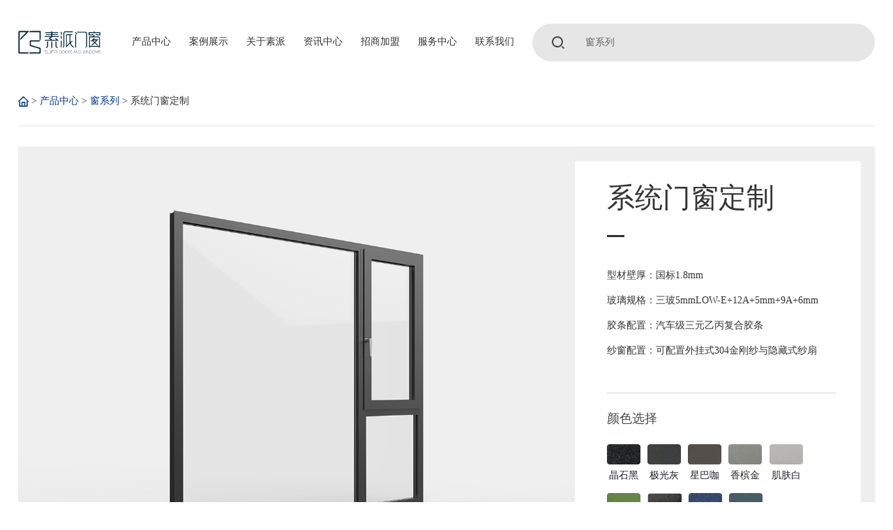

--- FILE ---
content_type: text/html;charset=utf-8
request_url: http://www.supaimc.com/product/752.html
body_size: 10135
content:
<!DOCTYPE html>
<html lang="zh-CN">
<head>
    <meta charset="utf-8">
    <meta http-equiv="X-UA-Compatible" content="IE=edge">
    <title>系统门窗定制【加盟 厂家 品牌】-西安东伟幕墙门窗科技有限公司</title>
    <meta name="keywords" content="系统门窗加盟,系统门窗定制厂家,系统门窗定制"/>
    <meta name="description" content="系统门窗定制西安东伟幕墙门窗科技有限公司为你详细介绍系统门窗定制的内容,包括系统门窗定制的用途、型号、范围、图片、评论等,在这里你可以得知所有系统门窗定制的新闻以及目前的市场系统门窗定制价格，系统门窗定制所属产品分类是窗系列，在全国地区获得用户好评，欲了解更多详细信息,请点击访问!"/>
    <meta name="viewport" content="width=device-width, initial-scale=1, maximum-scale=1, user-scalable=no">
    <link rel="shortcut icon" type="image/x-icon" href="http://www.supaimc.com/data/upload/202101/20210119161617_756.png"/>
    <link rel="stylesheet" href="http://www.supaimc.com/template/default/assets/css/bootstrap.min.css">
    
<link rel="stylesheet" href="http://www.supaimc.com/template/default/assets/css/owl.carousel.min.css">

    <link rel="stylesheet" href="http://www.supaimc.com/template/default/assets/css/slick.css">
    <link rel="stylesheet" href="http://www.supaimc.com/template/default/assets/css/app.css">
    <link rel="stylesheet" href="http://www.supaimc.com/template/default/assets/css/index.css">
    <script src="http://www.supaimc.com/template/default/assets/js/jquery.min.js"></script>
    <script src="http://www.supaimc.com/template/default/assets/js/slick.min.js"></script>
    <script src="http://www.supaimc.com/template/default/assets/js/jquery.SuperSlide.2.1.2.js"></script>
    <script>
    var config = {
        homeUrl: 'http://www.supaimc.com/',
                copyCode: 0,
        isVisitor: 1
    }
</script>
<script src="http://www.supaimc.com/template/default/assets/js/app.js"></script>

<script>
var _hmt = _hmt || [];
(function() {
  var hm = document.createElement("script");
  hm.src = "https://hm.baidu.com/hm.js?bb141155b5427401601a70eef0ae16ed";
  var s = document.getElementsByTagName("script")[0]; 
  s.parentNode.insertBefore(hm, s);
})();
</script>

</head>
<body>
<div class="xymob-head visible-sm visible-xs">
    <div class="xymob-head-box">
        <div class="xymob-logo">
            <h1><a href="http://www.supaimc.com/"><img src="http://www.supaimc.com/data/upload/202101/20210129112450_672.png" /></a></h1>
        </div>
        <div class="xymob-navbtn">
            <span></span>
        </div>
        <div class="xymob-search-btn"><i class="icon-font icon-search"></i></div>
    </div>

    <div class="xymob-menu">
        <div class="xymob-menu-box">
            <ul class="xymob-nav">
                                <li>
                    <a href="http://www.supaimc.com/product/" >产品中心</a>
                                                                                                    <div class="xymob-menu-jt"><i class="icon-font icon-down"></i></div>
                            <ul class="xymob-sub-menu">
                                                        <li><a href="http://www.supaimc.com/product/pfxl2a3/" >窗系列</a></li>
                                                        <li><a href="http://www.supaimc.com/product/hxxldd8/" >门系列</a></li>
                                                        <li><a href="http://www.supaimc.com/product/blxl018/" >阳光房</a></li>
                                                        </ul>
                                                                                        </li>
                                <li>
                    <a href="http://www.supaimc.com/case/" >案例展示</a>
                                                                                                    <div class="xymob-menu-jt"><i class="icon-font icon-down"></i></div>
                            <ul class="xymob-sub-menu">
                                                        <li><a href="http://www.supaimc.com/case/jzjdcb2/" >门</a></li>
                                                        <li><a href="http://www.supaimc.com/case/c06e/" >窗</a></li>
                                                        <li><a href="http://www.supaimc.com/case/ygf9b5/" >阳光房</a></li>
                                                        </ul>
                                                                                        </li>
                                <li>
                    <a href="http://www.supaimc.com/about_about/" >关于素派</a>
                                                                                                    <div class="xymob-menu-jt"><i class="icon-font icon-down"></i></div>
                            <ul class="xymob-sub-menu">
                                                        <li><a href="/about_about/gsjj9f6.html#nc1" >企业介绍</a></li>
                                                        <li><a href="/about_about/gsjj9f6.html#nc2" >企业发展</a></li>
                                                        <li><a href="/about_about/gsjj9f6.html#nc3" >企业文化</a></li>
                                                        <li><a href="/about_about/gsjj9f6.html#nc4" >企业荣誉</a></li>
                                                        <li><a href="/about_about/gsjj9f6.html#nc5" >合作伙伴</a></li>
                                                        </ul>
                                                                                        </li>
                                <li>
                    <a href="http://www.supaimc.com/news/" >资讯中心</a>
                                                                                                    <div class="xymob-menu-jt"><i class="icon-font icon-down"></i></div>
                            <ul class="xymob-sub-menu">
                                                        <li><a href="http://www.supaimc.com/news/gsxw51b/" >行业资讯</a></li>
                                                        <li><a href="http://www.supaimc.com/news/xyzx2ba/" >公司动态</a></li>
                                                        </ul>
                                                                                        </li>
                                <li>
                    <a href="/about_jia/" >招商加盟</a>
                                                                                </li>
                                <li>
                    <a href="/about_fuwu/" >服务中心</a>
                                                                                </li>
                                <li>
                    <a href="/about_contact/" >联系我们<span class="creat"></span></a>
                                                                    <div class="xymob-menu-jt"><i class="icon-font icon-down"></i></div>
                        <ul class="xymob-sub-menu">
                                                        <li><a href="/news/544.html" >品牌加盟店</a></li>
                                                    </ul>
                                                            </li>
                
            </ul>
        </div>
    </div>

    <div class="xymob-search">
        <div class="xymob-search-close-btn"><i class="icon-font icon-close"></i></div>
        <div class="xymob-search-box">
            <form method="get" name="formsearch" id="formsearch" action="http://www.supaimc.com/search.php">
                <input type="text" name="wd" id="keyword" placeholder="请输入关键词搜索"/>
                <button type="submit" id="s_btn"><i class="icon-font"></i></button>
            </form>
        </div>
        <div class="xymob-seaerch-wz">
            <span>全站搜索</span>
            <a href="http://www.supaimc.com/search.php?wd="></a>
        </div>
    </div>
</div>


<div class="tou hidden-sm hidden-xs">
    <div class="tong con clearfix">
        <div class="logo">
            <a href="http://www.supaimc.com/"><img alt=""
                                               src="http://www.supaimc.com/data/upload/202101/20210108175428_811.png"/></a>
        </div>
                <ul class="x-menu clearfix">
        <li>
        <a href="http://www.supaimc.com/product/" >产品中心</a>
                                                    <ul class="x-sub-menu">
                                <li><a href="http://www.supaimc.com/product/pfxl2a3/" >窗系列</a></li>
                                <li><a href="http://www.supaimc.com/product/hxxldd8/" >门系列</a></li>
                                <li><a href="http://www.supaimc.com/product/blxl018/" >阳光房</a></li>
                                </ul>
                                        </li>
        <li>
        <a href="http://www.supaimc.com/case/" >案例展示</a>
                                                    <ul class="x-sub-menu">
                                <li><a href="http://www.supaimc.com/case/jzjdcb2/" >门</a></li>
                                <li><a href="http://www.supaimc.com/case/c06e/" >窗</a></li>
                                <li><a href="http://www.supaimc.com/case/ygf9b5/" >阳光房</a></li>
                                </ul>
                                        </li>
        <li>
        <a href="http://www.supaimc.com/about_about/" >关于素派</a>
                                                    <ul class="x-sub-menu">
                                <li><a href="/about_about/gsjj9f6.html#nc1" >企业介绍</a></li>
                                <li><a href="/about_about/gsjj9f6.html#nc2" >企业发展</a></li>
                                <li><a href="/about_about/gsjj9f6.html#nc3" >企业文化</a></li>
                                <li><a href="/about_about/gsjj9f6.html#nc4" >企业荣誉</a></li>
                                <li><a href="/about_about/gsjj9f6.html#nc5" >合作伙伴</a></li>
                                </ul>
                                        </li>
        <li>
        <a href="http://www.supaimc.com/news/" >资讯中心</a>
                                                    <ul class="x-sub-menu">
                                <li><a href="http://www.supaimc.com/news/gsxw51b/" >行业资讯</a></li>
                                <li><a href="http://www.supaimc.com/news/xyzx2ba/" >公司动态</a></li>
                                </ul>
                                        </li>
        <li>
        <a href="/about_jia/" >招商加盟</a>
                                </li>
        <li>
        <a href="/about_fuwu/" >服务中心</a>
                                </li>
        <li>
        <a href="/about_contact/" >联系我们<span class="creat"></span></a>
                                <ul class="x-sub-menu">
                                <li><a href="/news/544.html" >品牌加盟店</a></li>
                            </ul>
                        </li>
    </ul>
                <form method="get" name="formsearch" class="clearfix" id="formsearch" action="http://www.supaimc.com/search.php">
            <input type="submit" id="s_btn"/>
            <input type="text" name="wd" id="keyword" placeholder="窗系列"/>
        </form>
    </div>
</div>
<div class="tong">
    <div class="page-position">
        
<a href="http://www.supaimc.com/">首 页</a> > <a href="http://www.supaimc.com/product/">产品中心</a> > <a href="http://www.supaimc.com/product/pfxl2a3/">窗系列</a> > 系统门窗定制

    </div>
</div>


<div class="tong">
    
<style>
    .btx, .daox {
        display: none;
    }

    .page-wrap {
        padding-top: 0vw;
    }
</style>

<div class="page-banner hidden">
        <img src="http://www.supaimc.com/data/upload/202105/20210531142710_595.png" alt="窗系列">
    </div>

</div>



<div class="page-wrap">
    <div class="tong">

        <div class="btx">
            
产品中心 <span>Product</span>

        </div>

        <div class="daox">
            
<ul class="xypg-left-nav">
        <li data-id="1">
        <a href="http://www.supaimc.com/product/pfxl2a3/">窗系列</a>
        <div class="first-nav-btn"></div>
            </li>
        <li data-id="2">
        <a href="http://www.supaimc.com/product/hxxldd8/">门系列</a>
        <div class="first-nav-btn"></div>
            </li>
        <li data-id="3">
        <a href="http://www.supaimc.com/product/blxl018/">阳光房</a>
        <div class="first-nav-btn"></div>
            </li>
    </ul>
        </div>

                
        <div class="page-wrap-left xymob-menu-click hidden-lg hidden-md">
            <div class="xymob-left-close-btn"><i class="icon-font icon-close"></i></div>
            <div class="xypg-left">
                                <div class="xypg-left-box xypg-left-menu">
                    <div class="xypg-left-title">
                        <h3>
产品中心 <span>Product</span>
</h3>
                    </div>
                    <div class="xypg-left-con">
                        
<ul class="xypg-left-nav">
        <li data-id="1">
        <a href="http://www.supaimc.com/product/pfxl2a3/">窗系列</a>
        <div class="first-nav-btn"></div>
            </li>
        <li data-id="2">
        <a href="http://www.supaimc.com/product/hxxldd8/">门系列</a>
        <div class="first-nav-btn"></div>
            </li>
        <li data-id="3">
        <a href="http://www.supaimc.com/product/blxl018/">阳光房</a>
        <div class="first-nav-btn"></div>
            </li>
    </ul>
                    </div>
                </div>

                                                <div class="xypg-left-box xypg-left-news">
                    <div class="xypg-left-title">
                        <h3>新闻资讯<span>News</span></h3>
                    </div>
                    <div class="xypg-left-con">
                        <ul class="latest-news">
                                                        <li><a href="http://www.supaimc.com/news/464.html" title="系统门窗的特性设计结构">系统门窗的特性设计结构</a>
                            </li>
                                                        <li><a href="http://www.supaimc.com/news/465.html" title="系统门窗的密封性">系统门窗的密封性</a>
                            </li>
                                                        <li><a href="http://www.supaimc.com/news/466.html" title="高端系统门窗分类">高端系统门窗分类</a>
                            </li>
                                                        <li><a href="http://www.supaimc.com/news/467.html" title="西安系统门窗阻隔太阳辐射热的能力">西安系统门窗阻隔太阳辐射热的能力</a>
                            </li>
                                                        <li><a href="http://www.supaimc.com/news/468.html" title="用隔热型材及中空玻璃制作高档系统门窗的优点">用隔热型材及中空玻璃制作高档系统门窗的优点</a>
                            </li>
                                                        <li><a href="http://www.supaimc.com/news/469.html" title="系统门窗生产厂家处理的铝合金型材表面">系统门窗生产厂家处理的铝合金型材表面</a>
                            </li>
                                                    </ul>
                    </div>
                </div>

                                
                <div class="xypg-left-box xypg-left-contact">
                    <div class="xypg-left-title">
                        <h3>联系我们<span>Contact Us</span></h3>
                    </div>
                    <div class="xypg-left-con">
                        <div class="page-wrap-contact">
                            <h4>西安东伟幕墙门窗科技有限公司</h4>
                            
                        </div>
                    </div>
                </div>

                <div class="page-message-img">
                    <a href="http://www.supaimc.com/inquiry/"><img src="http://www.supaimc.com/" alt=""></a>
                </div>
            </div>
        </div>
        

                
        <div class="page-wrap-right">
            <div class="xypg-right-content">
                
<!-- 产品详情页面 -->
<div class="cpcon">
    <div class="con">
        <div class="cp1">
            <ul class="list1">
                                <li>
                    <a data-standard="http://www.supaimc.com/data/upload/202101/20210119170416_974.jpg">
                        <img src="http://www.supaimc.com/data/upload/202101/20210119170416_974.jpg"/>
                    </a>
                </li>
                            </ul>
        </div>
        <div class="cp2">
          <div class="con1">
              <h2>
                  系统门窗定制
              </h2>
              <dd>
                  <p>型材壁厚：国标1.8mm</p><p>玻璃规格：三玻5mmLOW-E+12A+5mm+9A+6mm</p><p>胶条配置：汽车级三元乙丙复合胶条</p><p>纱窗配置：可配置外挂式304金刚纱与隐藏式纱扇</p>
              </dd>
              <h3>
                  颜色选择
              </h3>
              <ul class="list2">
                                    <li>
                      <div class="img">
                          <img src="http://www.supaimc.com/data/upload/202101/20210111092136_791.jpg"
                               alt="晶石黑"/>
                      </div>
                      <div class="zi">
                          晶石黑
                      </div>
                  </li>
                                    <li>
                      <div class="img">
                          <img src="http://www.supaimc.com/data/upload/202101/20210111092149_386.jpg"
                               alt="极光灰"/>
                      </div>
                      <div class="zi">
                          极光灰
                      </div>
                  </li>
                                    <li>
                      <div class="img">
                          <img src="http://www.supaimc.com/data/upload/202101/20210111092159_754.jpg"
                               alt="星巴咖"/>
                      </div>
                      <div class="zi">
                          星巴咖
                      </div>
                  </li>
                                    <li>
                      <div class="img">
                          <img src="http://www.supaimc.com/data/upload/202101/20210111092207_936.jpg"
                               alt="香槟金"/>
                      </div>
                      <div class="zi">
                          香槟金
                      </div>
                  </li>
                                    <li>
                      <div class="img">
                          <img src="http://www.supaimc.com/data/upload/202101/20210111092216_741.jpg"
                               alt="肌肤白"/>
                      </div>
                      <div class="zi">
                          肌肤白
                      </div>
                  </li>
                                    <li>
                      <div class="img">
                          <img src="http://www.supaimc.com/data/upload/202101/20210111092223_684.jpg"
                               alt="若草绿"/>
                      </div>
                      <div class="zi">
                          若草绿
                      </div>
                  </li>
                                    <li>
                      <div class="img">
                          <img src="http://www.supaimc.com/data/upload/202104/20210412150448_755.png"
                               alt="至尊黑"/>
                      </div>
                      <div class="zi">
                          至尊黑
                      </div>
                  </li>
                                    <li>
                      <div class="img">
                          <img src="http://www.supaimc.com/data/upload/202101/20210111092238_236.jpg"
                               alt="幻想蓝"/>
                      </div>
                      <div class="zi">
                          幻想蓝
                      </div>
                  </li>
                                    <li>
                      <div class="img">
                          <img src="http://www.supaimc.com/data/upload/202101/20210111092247_834.jpg"
                               alt="库里兰"/>
                      </div>
                      <div class="zi">
                          库里兰
                      </div>
                  </li>
                                </ul>

              <a class="ck" href="http://www.supaimc.com/inquiry/752.html">
                  <img src="http://www.supaimc.com/template/default/assets/images/n1.png"> 立即咨询
              </a>
          </div>
        </div>
    </div>
    <div class="con2">
        <p style="text-align: center; line-height: 3em;"><span style="font-size: 36px;">性能特点</span></p><p style="text-align: center; line-height: 3em;">PERFORMANCE CHARACTERISTICS</p><p><br/></p><p style="line-height: 3em;"><span style="color: rgb(0, 0, 0);"><strong><span style="font-size: 16px;">组角工艺：</span></strong></span><span style="font-size: 16px;">特殊定制挤出角码,注胶槽道12x1.8mm，双组份胶+销钉角码角码整腔填充，防水、密封性能更好，型材强度更强。</span></p><p style="line-height: 3em;"><span style="color: rgb(0, 0, 0);"><strong><span style="font-size: 16px;">水气密封：</span></strong></span><span style="font-size: 16px;">中央热传导阻隔胶条与多腔体隔热条形成7.3mm搭接量，外密封胶条搭接量7.3mm，完美实现汽车级密封，将灰尘完全拒之窗外。</span></p><p style="line-height: 3em;"><span style="color: rgb(0, 0, 0);"><strong><span style="font-size: 16px;">隐藏排水：</span></strong></span><span style="font-size: 16px;">120°排水坡水气分流设计，槽壁厚3.2mm，水气分流无惧室外狂风，型材内不积水杜绝漏水渗水。</span></p><p style="line-height: 3em;"><span style="color: rgb(0, 0, 0);"><strong><span style="font-size: 16px;">强度设计：</span></strong></span><span style="font-size: 16px;">闭合式玻璃压线抗风压性更强，几何力学加强壁厚，整窗稳定性也同步增强。</span></p><p><br/></p><p style="text-align: center;"><span style="text-align: center;"></span><span style="text-align: center; font-size: 36px;">室内风格图</span></p><p style="text-align: center;"><span style="text-align: center; font-size: 36px;"><br/></span></p><p style="text-align: center;"><span style="text-align: center; font-size: 36px;"></span></p><p style="text-align: center;"><img src="/data/upload/202102/1614392952156330.jpg" style="width: 900px; height: 348px;" title="系统门窗定制" width="900" height="348" border="0" vspace="0" alt="系统门窗定制"/><img src="/data/upload/202102/1614392952116583.jpg" title="系统门窗定制" width="900" height="348" border="0" vspace="0" alt="系统门窗定制" style="width: 900px; height: 348px;"/><img src="/data/upload/202102/1614392952633585.jpg" title="系统门窗定制" width="900" height="354" border="0" vspace="0" alt="系统门窗定制" style="width: 900px; height: 354px;"/><img src="/data/upload/202102/1614392952605448.jpg" title="系统门窗定制" width="900" height="354" border="0" vspace="0" alt="系统门窗定制" style="width: 900px; height: 354px;"/></p><p><br/></p><p><br/></p><p style="line-height: 3em;"><span style="font-size: 16px;">建筑能否与过度的消费性装饰欲望保持一点距离，回归到建筑与环境本质关系的探讨上？这次我们分享一个由<strong>系统门窗定制</strong>为思考沟通点出发的新派建筑——莫干山民俗“窗之家”。通过30多扇各自不同的“窗”，以及窗内外的风景与生活，人与大自然的关系也通过在“窗口”的行为产生了更本质的连接，一所“窗之家”就此诞生了。<br/></span></p><p><br/></p><p style="line-height: 3em;"><span style="font-size: 16px;">通过长长的山路慢慢接近建筑，两侧的竹子又将建筑藏在了后面，竹林化身为建筑的取景框。通过幽长竹林小道，推开竹门，建筑蒙着的面纱被逐渐揭开，豁然开朗地展现在人们面前 。只有当人走到窗边或者躺到床上的时候，最完整的画卷才会完全展现在人们的眼前 。拾级而上，空间逐渐达到了高潮。屋顶露台仿佛是朝向天空的窗子，提供了360度的全景。近处的房子全都看不见了，远山净收眼底。<br/></span></p><p><br/></p><p style="line-height: 3em;"><span style="font-size: 16px;">建筑的本质，大体是繁忙的都市人短暂逃离的寄托。人和景色在窗前不期而遇，得到一些非日常的体验，给城市中透不过气的人们提供了一个稍稍歇口气的地方。</span></p><p><br/></p><p style="line-height: 3em;"><span style="font-size: 16px;"><strong style="white-space: normal;">系统门窗定制</strong>的设计结构，符合静力学中的一切原理。挤压成的长条状的铝型材，应符合铝合金门窗所要求的功能和尺寸，并且要用最轻的重量来满足切结构上的要求，获得静力学上最合理的截面。这些特点明显地表现在大尺寸的框架和大面积采光的结构中。合理的截面。这些特点明显地表现在大尺寸的框架和大面积采光的结构中。</span></p><p><br/></p><p style="line-height: 3em;"><span style="font-size: 16px;">实践已证明，<strong style="white-space: normal;">系统门窗定制</strong>使用常见的机械铆接和胶粘的组角工艺(包括焊接连角工艺)，可以获得一个密闭良好和牢固的结构。与其他生产外窗材料相比，铝合金型材还具有较高的抗腐蚀和较稳定的特点。它不怕潮湿，更不会因受潮而变形。阳光的照射也不会使型材萎缩和软化。冰冻和紫外线也不会使型材变脆。</span></p><p style="text-align: left;"><br/></p>
    </div>
</div>


<script>
    jQuery(".cpcon .con").slide({titCell:".cp2 .list2 li",mainCell:".cp1 .list1",});
</script>



<div class="xypg-product-detail hidden">
    <div class="page-product-detail-box clearfix">
        <div class="page-product-detail-effect">
            <div class="big-img easyzoom easyzoom--overlay"><a href="http://www.supaimc.com/data/upload/202101/20210129160757_589.jpg"><img
                            src="http://www.supaimc.com/data/upload/202101/20210129160757_589.jpg" alt="系统门窗定制"/></a></div>
        </div>
        <div class="page-product-detail-right">
            <h1>系统门窗定制</h1>
            <ul class="product-detail-item">
                <li>所属分类：<span>窗系列</span></li>
                <li>浏览次数：<span><script
                                src="http://www.supaimc.com/source/include/browse.php?model=product&id=752"></script>次</span>
                </li>
                <li>发布日期：<span>2022-03-22 16:02:55</span></li>
            </ul>
                        <div class="product-detail-slick">
                <div class="owl-carousel">
                                        <a class="slick-item active" href="http://www.supaimc.com/data/upload/202101/20210119170416_974.jpg"
                       data-standard="http://www.supaimc.com/data/upload/202101/20210119170416_974.jpg">
                        <img src="http://www.supaimc.com/data/upload/202101/20210119170416_974.jpg"/>
                    </a>
                                    </div>
            </div>
            
            <div class="page-product-inquiry">
                                <a href="http://www.supaimc.com/inquiry/752.html">我要询价</a>
                            </div>
        </div>
    </div>

    <div class="product-detail-tab">
        <ul class="product-detail-tabli">
            <li>产品概述</li>
            <li>性能特点</li>
            <li>技术参数</li>
                                </ul>

        <div class="product-detail-tabbox">
            <div class="product-detail-tabcon">
                <p style="text-align: center; line-height: 3em;"><span style="font-size: 36px;">性能特点</span></p><p style="text-align: center; line-height: 3em;">PERFORMANCE CHARACTERISTICS</p><p><br/></p><p style="line-height: 3em;"><span style="color: rgb(0, 0, 0);"><strong><span style="font-size: 16px;">组角工艺：</span></strong></span><span style="font-size: 16px;">特殊定制挤出角码,注胶槽道12x1.8mm，双组份胶+销钉角码角码整腔填充，防水、密封性能更好，型材强度更强。</span></p><p style="line-height: 3em;"><span style="color: rgb(0, 0, 0);"><strong><span style="font-size: 16px;">水气密封：</span></strong></span><span style="font-size: 16px;">中央热传导阻隔胶条与多腔体隔热条形成7.3mm搭接量，外密封胶条搭接量7.3mm，完美实现汽车级密封，将灰尘完全拒之窗外。</span></p><p style="line-height: 3em;"><span style="color: rgb(0, 0, 0);"><strong><span style="font-size: 16px;">隐藏排水：</span></strong></span><span style="font-size: 16px;">120°排水坡水气分流设计，槽壁厚3.2mm，水气分流无惧室外狂风，型材内不积水杜绝漏水渗水。</span></p><p style="line-height: 3em;"><span style="color: rgb(0, 0, 0);"><strong><span style="font-size: 16px;">强度设计：</span></strong></span><span style="font-size: 16px;">闭合式玻璃压线抗风压性更强，几何力学加强壁厚，整窗稳定性也同步增强。</span></p><p><br/></p><p style="text-align: center;"><span style="text-align: center;"></span><span style="text-align: center; font-size: 36px;">室内风格图</span></p><p style="text-align: center;"><span style="text-align: center; font-size: 36px;"><br/></span></p><p style="text-align: center;"><span style="text-align: center; font-size: 36px;"></span></p><p style="text-align: center;"><img src="/data/upload/202102/1614392952156330.jpg" style="width: 900px; height: 348px;" title="系统门窗定制" width="900" height="348" border="0" vspace="0" alt="系统门窗定制"/><img src="/data/upload/202102/1614392952116583.jpg" title="系统门窗定制" width="900" height="348" border="0" vspace="0" alt="系统门窗定制" style="width: 900px; height: 348px;"/><img src="/data/upload/202102/1614392952633585.jpg" title="系统门窗定制" width="900" height="354" border="0" vspace="0" alt="系统门窗定制" style="width: 900px; height: 354px;"/><img src="/data/upload/202102/1614392952605448.jpg" title="系统门窗定制" width="900" height="354" border="0" vspace="0" alt="系统门窗定制" style="width: 900px; height: 354px;"/></p><p><br/></p><p><br/></p><p style="line-height: 3em;"><span style="font-size: 16px;">建筑能否与过度的消费性装饰欲望保持一点距离，回归到建筑与环境本质关系的探讨上？这次我们分享一个由<strong>系统门窗定制</strong>为思考沟通点出发的新派建筑——莫干山民俗“窗之家”。通过30多扇各自不同的“窗”，以及窗内外的风景与生活，人与大自然的关系也通过在“窗口”的行为产生了更本质的连接，一所“窗之家”就此诞生了。<br/></span></p><p><br/></p><p style="line-height: 3em;"><span style="font-size: 16px;">通过长长的山路慢慢接近建筑，两侧的竹子又将建筑藏在了后面，竹林化身为建筑的取景框。通过幽长竹林小道，推开竹门，建筑蒙着的面纱被逐渐揭开，豁然开朗地展现在人们面前 。只有当人走到窗边或者躺到床上的时候，最完整的画卷才会完全展现在人们的眼前 。拾级而上，空间逐渐达到了高潮。屋顶露台仿佛是朝向天空的窗子，提供了360度的全景。近处的房子全都看不见了，远山净收眼底。<br/></span></p><p><br/></p><p style="line-height: 3em;"><span style="font-size: 16px;">建筑的本质，大体是繁忙的都市人短暂逃离的寄托。人和景色在窗前不期而遇，得到一些非日常的体验，给城市中透不过气的人们提供了一个稍稍歇口气的地方。</span></p><p><br/></p><p style="line-height: 3em;"><span style="font-size: 16px;"><strong style="white-space: normal;">系统门窗定制</strong>的设计结构，符合静力学中的一切原理。挤压成的长条状的铝型材，应符合铝合金门窗所要求的功能和尺寸，并且要用最轻的重量来满足切结构上的要求，获得静力学上最合理的截面。这些特点明显地表现在大尺寸的框架和大面积采光的结构中。合理的截面。这些特点明显地表现在大尺寸的框架和大面积采光的结构中。</span></p><p><br/></p><p style="line-height: 3em;"><span style="font-size: 16px;">实践已证明，<strong style="white-space: normal;">系统门窗定制</strong>使用常见的机械铆接和胶粘的组角工艺(包括焊接连角工艺)，可以获得一个密闭良好和牢固的结构。与其他生产外窗材料相比，铝合金型材还具有较高的抗腐蚀和较稳定的特点。它不怕潮湿，更不会因受潮而变形。阳光的照射也不会使型材萎缩和软化。冰冻和紫外线也不会使型材变脆。</span></p><p style="text-align: left;"><br/></p>
            </div>
            <div class="product-detail-tabcon">
                <p>型材壁厚：国标1.8mm</p><p>玻璃规格：三玻5mmLOW-E+12A+5mm+9A+6mm</p><p>胶条配置：汽车级三元乙丙复合胶条</p><p>纱窗配置：可配置外挂式304金刚纱与隐藏式纱扇</p>
            </div>
            <div class="product-detail-tabcon">
                
            </div>
                                </div>
    </div>

    <div class="xypg-detail-tags">
        <div class="tags-title">
            <h3>标签</h3>
            <div class="baidu-share">
                <!-- Baidu Button BEGIN -->
                <div class="bshare-custom">
                    <a title="分享到QQ空间" class="bshare-qzone"></a>
                    <a title="分享到新浪微博" class="bshare-sinaminiblog"></a>
                    <a title="分享到人人网" class="bshare-renren"></a>
                    <a title="分享到腾讯微博" class="bshare-qqmb"></a>
                    <a title="分享到网易微博" class="bshare-neteasemb"></a>
                    <a title="更多平台" class="bshare-more bshare-more-icon more-style-addthis"></a>
                    <span class="BSHARE_COUNT bshare-share-count">0</span>
                </div>
                <script type="text/javascript" charset="utf-8"
                        src="http://static.bshare.cn/b/buttonLite.js#style=-1&amp;uuid=&amp;pophcol=2&amp;lang=zh"></script>
                <script type="text/javascript" charset="utf-8" src="http://static.bshare.cn/b/bshareC0.js"></script>
                <!-- Baidu Button END -->
            </div>
        </div>
        <div class="tags-content"><a href="http://www.supaimc.com/tag/%E7%B3%BB%E7%BB%9F%E9%97%A8%E7%AA%97%E5%8A%A0%E7%9B%9F">系统门窗加盟</a><a href="http://www.supaimc.com/tag/%E7%B3%BB%E7%BB%9F%E9%97%A8%E7%AA%97%E5%AE%9A%E5%88%B6%E5%8E%82%E5%AE%B6">系统门窗定制厂家</a><a href="http://www.supaimc.com/tag/%E7%B3%BB%E7%BB%9F%E9%97%A8%E7%AA%97%E5%AE%9A%E5%88%B6">系统门窗定制</a></div>
    </div>

    <div class="xypg-detail-url">本文网址：<a href="http://www.supaimc.com/product/752.html">http://www.supaimc.com/product/752.html</a></div>

    <div class="xypg-detail-pn">
        <div><b>上一篇：</b><a href="http://www.supaimc.com/product/753.html">高端系统门窗</a><span>2022-03-22</span></div>
        <div><b>下一篇：</b><a href="http://www.supaimc.com/product/751.html">铝合金门窗</a><span>2022-03-22</span></div>
    </div>

</div>


<div class="xypg-relate hidden">
    <div class="relate-product">
        <h4 class="relate-title"><span>最近浏览：</span></h4>
        <div class="relate-product-slick owl-carousel">
                    </div>
    </div>
</div>
<div class="hidden">
    <!-- 相关产品和相关新闻 -->
<div class="xypg-relate hidden">

    <div class="relate-product">
        <h4 class="relate-title"><span>相关产品</span></h4>

        <div class="relate-product-slick owl-carousel">
                        <a href="http://www.supaimc.com/product/756.html" title="十大系统门窗">
                <span class="img"><img src="http://www.supaimc.com/data/upload/202101/thumb_20210129162550_257.jpg" alt="十大系统门窗"/></span>
                <p>十大系统门窗</p>
            </a>
                        <a href="http://www.supaimc.com/product/741.html" title="兰台系列-内开钢纱一体窗">
                <span class="img"><img src="http://www.supaimc.com/data/upload/202101/thumb_20210129144642_680.jpg" alt="兰台系列-内开钢纱一体窗"/></span>
                <p>兰台系列-内开钢纱一体窗</p>
            </a>
                        <a href="http://www.supaimc.com/product/757.html" title="断桥铝系统门窗">
                <span class="img"><img src="http://www.supaimc.com/data/upload/202101/thumb_20210129162143_504.jpg" alt="断桥铝系统门窗"/></span>
                <p>断桥铝系统门窗</p>
            </a>
                        <a href="http://www.supaimc.com/product/750.html" title="系统门窗">
                <span class="img"><img src="http://www.supaimc.com/data/upload/202101/thumb_20210129152439_166.jpg" alt="系统门窗"/></span>
                <p>系统门窗</p>
            </a>
                        <a href="http://www.supaimc.com/product/748.html" title="系统门窗-平开窗">
                <span class="img"><img src="http://www.supaimc.com/data/upload/202101/thumb_20210129142753_862.jpg" alt="系统门窗-平开窗"/></span>
                <p>系统门窗-平开窗</p>
            </a>
                    </div>

    </div>

    <div class="relate-news">
        <h4 class="relate-title"><span>相关新闻</span></h4>

        <ul class="clearfix relate-news-list">
                        <li>
                <a href="http://www.supaimc.com/news/696.html" title="【西安断桥铝门窗厂家】外观质量">【西安断桥铝门窗厂家】外观质量</a>
                <span>2024-10-23</span>
            </li>
                        <li>
                <a href="http://www.supaimc.com/news/697.html" title="【西安断桥铝门窗厂家】外协件">【西安断桥铝门窗厂家】外协件</a>
                <span>2024-10-29</span>
            </li>
                        <li>
                <a href="http://www.supaimc.com/news/689.html" title="【系统门窗加盟】玻璃垫块的种类">【系统门窗加盟】玻璃垫块的种类</a>
                <span>2024-09-19</span>
            </li>
                        <li>
                <a href="http://www.supaimc.com/news/694.html" title="【西安系统门窗】型材生产许可证、质量保证书、检验报告和合格证">【西安系统门窗】型材生产许可证...</a>
                <span>2024-10-17</span>
            </li>
                        <li>
                <a href="http://www.supaimc.com/news/688.html" title="【西安系统门窗】玻璃安装">【西安系统门窗】玻璃安装</a>
                <span>2024-09-09</span>
            </li>
                        <li>
                <a href="http://www.supaimc.com/news/691.html" title="【西安系统门窗厂家】玻璃安装注意事项">【西安系统门窗厂家】玻璃安装注意事项</a>
                <span>2024-09-26</span>
            </li>
                        <li>
                <a href="http://www.supaimc.com/news/687.html" title="【西安断桥铝门窗】密封条安装">【西安断桥铝门窗】密封条安装</a>
                <span>2024-09-03</span>
            </li>
                        <li>
                <a href="http://www.supaimc.com/news/693.html" title="【西安断桥铝门窗厂家】首件检验">【西安断桥铝门窗厂家】首件检验</a>
                <span>2024-10-12</span>
            </li>
                        <li>
                <a href="http://www.supaimc.com/news/692.html" title="【系统门窗厂家】铝合金门窗质量检验輪验依据">【系统门窗厂家】铝合金门窗质量...</a>
                <span>2024-10-03</span>
            </li>
                        <li>
                <a href="http://www.supaimc.com/news/698.html" title="【西安断桥铝门窗厂家】玻璃">【西安断桥铝门窗厂家】玻璃</a>
                <span>2024-11-05</span>
            </li>
                    </ul>
    </div>

</div>
</div>

            </div>
                    </div>
        

                
        <div class="page-mob-tool">
            <ul>
                <li class="hidden xymob-page-navbtn"><i class="icon-font icon-dots-horizontal"></i></li>
                <li class="xymob-page-backtop"><i class="icon-font icon-top"></i></li>
            </ul>
        </div>
        
    </div>
</div>


<div class="foot">
    <div class="tong">
        <div class="con">
            <div class="foot1">
                <div class="logox">
                    <img src="http://www.supaimc.com/data/upload/202101/20210129112436_601.png" alt="">
                </div>
                <div class="dao">
                    <a href="http://www.supaimc.com/product/">产品中心</a>
                    <a href="http://www.supaimc.com/case/">案列展示</a>
                    <a href="http://www.supaimc.com/about/">关于我们</a>
                    <a href="http://www.supaimc.com/news/">资讯中心</a>
                    <a href="http://www.supaimc.com/about_fuwu">服务中心</a>
                    <a href="http://www.supaimc.com/about_jia/">代理加盟</a>
                    <a href="http://www.supaimc.com/about_contact/">联系素派</a>
                </div>
            </div>
            <div class="foot2 clearfix">
                <div class="foot21">
                    <img src="http://www.supaimc.com/data/upload/202101/20210120103416_757.jpg" alt="">
                    <p>关注我们</p>
                </div>
                <div class="foot22">
                    <ul class="list2 clearfix">
                                                <li>
                                <div class="img">
                                    <img src="http://www.supaimc.com/data/upload/202101/20210109105640_700.png" alt="服务热线"/>
                                </div>
                                <h2>
                                    服务热线
                                </h2>
                                <dd>
                                    <a href="tel:400-700-9860">400-700-9860</a>
                                </dd>
                            </li>
                                                <li>
                                <div class="img">
                                    <img src="http://www.supaimc.com/data/upload/202101/20210109105657_417.png" alt="地址"/>
                                </div>
                                <h2>
                                    地址
                                </h2>
                                <dd>
                                    陕西省西安市蓝田县华胥镇西北家具工业园新港七路副二号
                                </dd>
                            </li>
                                            </ul>
                </div>
                <div class="foot23">
                    <img src="http://www.supaimc.com/data/upload/202101/20210120104630_953.jpg" alt="">
                </div>
            </div>
        </div>
        <div class="ban">
            <div class="ban1">
                备案信息：<a href="http://beian.miit.gov.cn/" target="_blank">陕ICP备20009111号-1</a> 西安东伟幕墙门窗科技有限公司
                
                
		 		<a target="_blank" href="http://www.beian.gov.cn/portal/registerSystemInfo?recordcode=61012202000044" style="display:inline-block;text-decoration:none;height:20px;line-height:20px;"><img src="http://www.supaimc.com/template/default/assets/images/beian.png" style="float:left;"/><p style="float:left;height:20px;line-height:30px;margin: 0px 0px 0px 5px; color:#939393;">陕公网安备 61012202000044号</p></a>
		 
		 
            </div>
            <div class="ban2">
                <p><a href="/sitemap/" target="_self">网站地图</a></p><p>法律申明</p><p>版权信息</p><p><a href="/about_contact/" target="_self">联系我们</a></p>
            </div>
        </div>
    </div>
</div>

<div class="x-footer">
    <div class="container-fluid">
                
                    </div>
</div>



<!-- 右侧客服 -->
<!-- 侧边工具栏 -->



<script src="http://www.supaimc.com/template/default/assets/js/main.js"></script>


<script src="http://www.supaimc.com/template/default/assets/js/owl.carousel.min.js"></script>
<script>
    $(function () {
        // 产品详情页面高亮
        var curID = '1';
        $(".xypg-left-nav li").each(function () {
            var dataID = $(this).data('id');
            if (dataID == curID) {
                $(this).addClass('clicked');
            }
        });
        // tab 标签页切换特效
        app.tabs('.product-detail-tabli li', '.product-detail-tabbox .product-detail-tabcon', 'click');
    })
</script>

<link rel="stylesheet" href="http://www.supaimc.com/template/default/assets/css/easyzoom.css">
<script src="http://www.supaimc.com/template/default/assets/js/easyzoom.js"></script>
<script>
    $(function () {
        // $(".product-detail-slick .owl-carousel").owlCarousel({
        //     margin: 10,
        //     dots:false,
        //     nav: true,
        //     loop: false,
        //     items: 4,
        //     navText: ['<i class="icon-font icon-left-arrow"></i>', '<i class="icon-font icon-right-arrow"></i>']
        // });
        var $easyzoom = $('.easyzoom').easyZoom();
        var api1 = $easyzoom.filter('.page-product-detail-effect .big-img').data('easyZoom');
        // $('.product-detail-slick .owl-item').on('click', 'a', function(e) {
        //     var $this = $(this);
        //     e.preventDefault();
        //     $this.addClass('active').parents('.owl-item').siblings().find('a').removeClass('active');
        //     // Use EasyZoom's `swap` method
        //     api1.swap($this.data('standard'), $this.attr('href'));
        // });
    })
</script>




<script>
    // window.onload = function() {
    //     $(".x-menu li a[href='"+$('.xypg-left-nav li.clicked a').attr('href')+"']").parents('li').addClass('active').siblings('li').removeClass('active');
    // }
</script>
</body>
</html>


--- FILE ---
content_type: text/html;charset=utf-8
request_url: http://www.supaimc.com/source/include/browse.php?model=product&id=752
body_size: 53
content:
document.write('468');

--- FILE ---
content_type: text/css
request_url: http://www.supaimc.com/template/default/assets/css/index.css
body_size: 56281
content:
.tong {
    max-width: 1800px;
    margin-left: auto;
    margin-right: auto;
}

@media (max-width: 1800px) {
    .tong {
        width: 96%;
    }
}

.tou .con .logo {
    line-height: 120px;
    float: left;
    width: 12.2%;
}

.tou .con #formsearch {
    width: 40%;
    height: 54px;
    background-color: #e6e6e6;
    border-radius: 30px;
    float: right;
    margin-top: 34px;
}

.tou .con #formsearch input {
    line-height: 54px;
    height: 54px;
    border: none;
    background: none;
    outline: none;
}

.tou .con #formsearch input#s_btn {
    float: left;
    width: 74px;
    background: url(../images/ss.png) no-repeat 50%;
    font-size: 0;
}

.tou .con #formsearch input#keyword {
    width: calc(100% - 74px);
    float: right;
    font-size: 14px;
    color: rgba(51, 51, 51, 0.7);
}

.tou .con #formsearch input#keyword::-webkit-input-placeholder {
    color: rgba(51, 51, 51, 0.7);
}

.x-banner {
    position: relative;
    text-align: center;
    color: #fff;
}

@media(max-width: 780px) {
    .x-banner {
        width:100%;
    }
}

.x-banner .xia {
    position: absolute;
    width: 100%;
    bottom: 0;
    z-index: 1;
    text-align: center;
    background: url(../images/by.png) no-repeat 50% 0;
    height: 124px;
    padding-top: 30px;
}

.x-banner .xia span {
    display: block;
    font-size: 16px;
}

.x-banner .xia img {
    padding-top: 14px;
}

.c1 {
    margin-top: 4.16vw;
}

.c1 .con {
    display: flex;
    justify-content: space-between;
    position: relative;
}

@media (max-width: 780px) {
    .c1 .con {
        flex-wrap: wrap;
    }
}

.c1 .con .c1-1 {
    width: 38%;
    margin-top: 6.254vw;
    margin-left: 5.729vw;
}

@media (max-width: 780px) {
    .c1 .con .c1-1 {
        width: 100%;
        position: relative;
    }
}

.c1 .con .c1-1 h2 {
    font-size: 3.125vw;
    color: #333333;
}

@media (max-width: 780px) {
    .c1 .con .c1-1 h2 {
        font-size: 24px;
    }
}

.c1 .con .c1-1 .list1 {
    margin-top: 6.254vw;
}

@media (max-width: 1200px) {
    .c1 .con .c1-1 .list1 {
        margin-top: 3vw;
    }
}

.c1 .con .c1-1 .list1 li h3 {
    font-size: 2.083vw;
    color: #333333;
}

@media (max-width: 780px) {
    .c1 .con .c1-1 .list1 li h3 {
        font-size: 18px;
    }
}

.c1 .con .c1-1 .list1 li dd {
    font-size: 16px;
    line-height: 1.875;
    color: #333333;
    margin-top: 20px;
}

@media (max-width: 780px) {
    .c1 .con .c1-1 .list1 li dd {
        font-size: 14px;
        line-height: 24px;
    }
}

.c1 .con .c1-1 .list1 li a.a {
    margin-top: 3.64583vw;
    width: 152px;
    height: 45px;
    background-color: #003887;
    border-radius: 4px;
    text-align: center;
    color: #fff;
    display: block;
    line-height: 45px;
}

@media(max-width: 780px) {
    .c1 .con .c1-1 .list1 li a.a {
        width:100px;
        line-height: 34px;
        height: 34px;
        font-size: 12px;
    }
}

.c1 .con .c1-1 .hd {
    display: flex;
    position: absolute;
    left: 5.729vw;
    bottom: 6.77vw;
}

@media (max-width: 1200px) {
    .c1 .con .c1-1 .hd {
        bottom: 0;
    }
}

@media (max-width: 780px) {
    .c1 .con .c1-1 .hd {
        position: static;
        margin-top: 20px;
    }
}

.c1 .con .c1-1 .hd .xx {
    cursor: pointer;
    width: 40%;
}

@media (max-width: 780px) {
    .c1 .con .c1-1 .hd .xx {
        width: 40px;
    }
}

.c1 .con .c1-1 .hd .xx img {
    max-width: 100%;
}

.c1 .con .c1-1 .hd .xx.prev {
    margin-right: 2.29vw;
}

.c1 .con .c1-2 {
    width: 50%;
}

@media (max-width: 780px) {
    .c1 .con .c1-2 {
        width: 100%;
        margin-top: 20px;
    }
}

.c1 .con .c1-2 .list1 img {
    max-width: 100%;
}

.c1 .con .c1-2 .list2 {
    display: flex;
    margin-top: -50px;
    position: relative;
    z-index: 999;
}

.c1 .con .c1-2 .list2 li {
    width: 33.33%;
    padding-left: 1.927vw;
    padding-top: 2.39583vw;
    padding-bottom: 2.39583vw;
    background-color: #003887;
    box-shadow: 11px 0px 5px 0px rgba(0, 52, 124, 0.47);
    border-radius: 40px;
}

@media (max-width: 780px) {
    .c1 .con .c1-2 .list2 li {
        border-radius: 20px;
    }
}

.c1 .con .c1-2 .list2 li h3 {
    font-size: 1.5625vw;
    color: #ffffff;
}

@media (max-width: 780px) {
    .c1 .con .c1-2 .list2 li h3 {
        font-size: 20px;
    }
}

.c1 .con .c1-2 .list2 li .img {
    margin-top: 2.6vw;
    width: 72%;
}

.c1 .con .c1-2 .list2 li .img img {
    max-width: 100%;
}

.c1 .con .c1-2 .list2 li:nth-child(2) {
    background-color: #002337;
}

.c1 .con .c1-2 .list2 li:nth-child(3) {
    background-color: #585555;
}

p {
    margin: 0;
}

.c2 {
    background: url(../images/c2.png) no-repeat 50% 0;
    background-size: cover;
    padding-top: 7.9vw;
    padding-bottom: 5.2vw;
}

.c2 h2 {
    font-size: 3.125vw;
    line-height: 1.2;
    color: #333333;
}

@media (max-width: 1025px) {
    .c2 h2 {
        font-size: 24px;
    }
}

.c2 .dd {
    font-size: 16px;
    line-height: 1.875;
    color: rgba(51, 51, 51, 0.7);
    margin-top: 2.6vw;
    width: 100%;
    max-width: 845px;
}

@media (max-width: 1025px) {
    .c2 .dd {
        font-size: 14px;
        line-height: 24px;
    }
}

.c2 a.ck {
    width: 152px;
    height: 45px;
    background-color: #003887;
    border-radius: 4px;
    text-align: center;
    color: #fff;
    display: block;
    line-height: 45px;
    margin-top: 4.8958vw;
}

@media(max-width: 780px) {
    .c2 a.ck {
        width: 100px;
        line-height: 34px;
        height: 34px;
        font-size: 12px;
    }
}

.c2 .list2 {
    margin-top: 17.4479vw;
    display: flex;
    flex-wrap: wrap;
}

.c2 .list2 li {
    width: 50%;
    background-color: #ffffff;
    border-radius: 3px;
}

@media (max-width: 780px) {
    .c2 .list2 li {
        width: 100%;
        border: none !important;
    }
}

.c2 .list2 li:nth-child(1) {
    border-right: 1px solid #f3f3f3;
}

.c2 .list2 li:nth-child(2) {
    border-left: 1px solid #f3f3f3;
}

.c2 .list2 li a {
    display: flex;
}

.c2 .list2 li .tu {
    padding-top: 4.16vw;
    width: 26%;
    padding-left: 9%;
    padding-bottom: 4.16vw;
}

@media (max-width: 480px) {
    .c2 .list2 li .tu {
        padding-left: 3%;
    }
}

@media (max-width: 1025px) {
    .c2 .list2 li .tu .img1 {
        width: 72%;
    }
}

.c2 .list2 li .tu .img1 img {
    max-width: 100%;
}

.c2 .list2 li .tu h3 {
    font-size: 1.5625vw;
    margin-top: 24px;
    color: #333;
}

@media (max-width: 1025px) {
    .c2 .list2 li .tu h3 {
        font-size: 16px;
    }
}

.c2 .list2 li .zi {
    padding-left: 4.16vw;
    width: 74%;
    padding-top: 4.16vw;
    border-left: 1px solid #f3f3f3;
    padding-right: 4.16vw;
    padding-bottom: 4.16vw;
}

.c2 .list2 li .zi h3 {
    font-size: 1.5625vw;
    color: #333333;
    line-height: 1.3;
    max-width: 390px;
    width: 100%;
}

@media (max-width: 1025px) {
    .c2 .list2 li .zi h3 {
        font-size: 16px;
    }
}

.c2 .list2 li .zi dd {
    font-size: 16px;
    line-height: 1.875;
    color: #666666;
    margin-top: 22px;
    width: 100%;
    max-width: 488px;
}

@media (max-width: 1025px) {
    .c2 .list2 li .zi dd {
        font-size: 14px;
        line-height: 24px;
        margin-top: 16px;
    }
}

.c2 .list2 li .zi .ck {
    color: #003887;
    margin-top: 3.54vw;
}

.c2 .list2 li:hover .zi .ck {
    color: #003887;
}

.c3 {
    text-align: center;
    background: url(../images/c3.png) no-repeat 50% 0;
    background-size: cover;
    padding-top: 13.5416vw;
    padding-bottom: 14.16vw;
}

.c3 .img img {
    max-width: 100%;
}

.c3 dd {
    font-size: 1.875vw;
    line-height: 1.38;
    color: #fff;
}

@media (max-width: 780px) {
    .c3 dd {
        font-size: 16px;
        line-height: 34px;
    }
}

.c3 a.ck {
    width: 152px;
    height: 45px;
    background-color: #003887;
    border-radius: 4px;
    text-align: center;
    color: #fff;
    display: block;
    line-height: 45px;
    margin-left: auto;
    margin-right: auto;
    margin-top: 4.16vw;
}

@media (max-width: 780px) {
    .c3 a.ck {
        width: 100px;
        line-height: 34px;
        height: 34px;
        font-size: 12px;
    }
}

.c4 {
    margin-top: -4.6875vw;
}

.c4 .con {
    display: flex;
    flex-wrap: wrap;
    background: #003887;
}

.c4 .con .c4-1 {
    padding-top: 4.16vw;
    padding-left: 2.6vw;
    width: 50%;
    padding-bottom: 4.79vw;
}

@media (max-width: 780px) {
    .c4 .con .c4-1 {
        width: 100%;
    }
}

.c4 .con .c4-1 h2 {
    color: #fff;
    font-size: 3.125vw;
}

@media (max-width: 780px) {
    .c4 .con .c4-1 h2 {
        font-size: 24px;
    }
}

.c4 .con .c4-1 .sec {
    margin-top: 2.983vw;
    max-width: 412px;
}

.c4 .con .c4-1 .sec p {
    color: #fff;
    font-size: 1.5625vw;
    line-height: 3;
    border-bottom: 2px solid #6688b7;
}

@media (max-width: 780px) {
    .c4 .con .c4-1 .sec p {
        font-size: 16px;
    }
}

.c4 .con .c4-1 a.ck {
    width: 152px;
    height: 45px;
    background-color: #fff;
    border-radius: 4px;
    text-align: center;
    color: #000;
    display: block;
    line-height: 45px;
    margin-top: 4.0625vw;
    font-size: 16px;
}

@media(max-width: 780px) {
    .c4 .con .c4-1 a.ck {
        width: 100px;
        line-height: 34px;
        height: 34px;
        font-size: 12px;
    }
}

.c4 .con .c4-1 .list2 {
    max-width: 570px;
    margin-top: 9vw;
}

.c4 .con .c4-1 .list2 li {
    line-height: 3.33;
    border-bottom: 1px solid #6688b7;
    padding-left: 20px;
    font-size: 0.9375vw;
}

@media (max-width: 780px) {
    .c4 .con .c4-1 .list2 li {
        font-size: 16px;
    }
}

.c4 .con .c4-1 .list2 li a {
    color: #fff;
    display: block;
    text-overflow: -o-ellipsis-lastline;
    overflow: hidden;
    text-overflow: ellipsis;
    display: -webkit-box;
    -webkit-line-clamp: 2;
    -webkit-box-orient: vertical;
}

.c4 .con .c4-1 .list2 li:hover {
    background: #fff;
}

.c4 .con .c4-1 .list2 li:hover a {
    color: #0f0fa3;
}

.c4 .con .c4-2 {
    width: 50%;
    position: relative;
}

@media (max-width: 780px) {
    .c4 .con .c4-2 {
        width: 100%;
    }
}

.c4 .con .c4-2 h2 {
    position: absolute;
    color: #fff;
    font-size: 3.125vw;
    top: 4.16vw;
    left: 2.6vw;
}

@media (max-width: 780px) {
    .c4 .con .c4-2 h2 {
        font-size: 24px;
    }
}

.c4 .con .c4-2 .sec img {
    max-width: 100%;
}

.c5 {
    margin-top: 5.2vw;
    margin-bottom: 5.2vw;
}

.c5 h2 {
    text-align: center;
    font-size: 3.125vw;
    color: #333333;
}

@media (max-width: 780px) {
    .c5 h2 {
        font-size: 24px;
    }
}

.c5 .list1 {
    display: flex;
    text-align: center;
    padding-bottom: 3.64583vw;
    margin-top: 2.8125vw;
    justify-content: center;
}

@media (max-width: 480px) {
    .c5 .list1 {
        margin-top: 20px;
        padding-bottom: 20px;
    }
}

.c5 .list1 li {
    font-size: 16px;
    width: 50%;
    max-width: 164px;
}

.c5 .list1 li a {
    display: block;
    color: #333333;
}

.c5 .con .list2 {
    display: flex;
    justify-content: space-between;
}

@media (max-width: 480px) {
    .c5 .con .list2 {
        flex-wrap: wrap;
    }
}

.c5 .con .list2 li {
    width: 32%;
    max-width: 480px;
}

@media (max-width: 480px) {
    .c5 .con .list2 li {
        width: 100%;
        margin-bottom: 16px;
    }
}

.c5 .con .list2 li .zi .timex {
    font-size: 16px;
    color: #333333;
    display: flex;
    line-height: 38px;
    font-weight: 600;
    margin-bottom: 1.77vw;
}

@media (max-width: 780px) {
    .c5 .con .list2 li .zi .timex {
        font-size: 14px;
    }
}

.c5 .con .list2 li .zi .timex span {
    width: 100px;
    height: 38px;
    border: solid 3px #003887;
    line-height: 32px;
    text-align: center;
    color: #003887;
    margin-right: 16px;
    font-weight: 500;
    border-radius: 20px;
}

.c5 .con .list2 li .zi h3 {
    font-size: 1.5625vw;
    color: #333333;
    line-height: 1.33;
}

@media (max-width: 780px) {
    .c5 .con .list2 li .zi h3 {
        font-size: 16px;
    }
}

.c5 .con .list2 li .img {
    margin-top: 3.229vw;
}

.c5 .con .list2 li .img img {
    max-width: 100%;
}

.c5 .con .list2 li .ck {
    margin-top: 3.125vw;
    font-size: 16px;
    color: #000;
}

@media (max-width: 780px) {
    .c5 .con .list2 li .ck {
        font-size: 14px;
    }
}

.c5 .con .list2 li:hover .timex span {
    background: #003887;
    color: #fff;
}

.foot {
    background: #202020;
    padding-top: 4.27vw;
}

.foot .con .foot1 {
    display: flex;
    justify-content: space-between;
    border-bottom: 1px solid #373737;
    padding-bottom: 3.854vw;
    align-items: center;
}

@media (max-width: 780px) {
    .foot .con .foot1 {
        justify-content: center;
    }
}

.foot .con .foot1 .dao {
    color: #ffffff;
    max-width: 766px;
    margin-right: 12.1875vw;
    display: flex;
    width: 50%;
    justify-content: space-between;
}

@media (max-width: 780px) {
    .foot .con .foot1 .dao {
        margin-right: 0;
        width: 70%;
    }
}

@media (max-width: 480px) {
    .foot .con .foot1 .dao {
        display: none;
    }
}

.foot .con .foot1 .dao a {
    color: #ffffff;
}

.foot .con .foot2 {
    margin-top: 4.583vw;
    padding-bottom: 1.77vw;
    border-bottom: 1px solid rgba(255, 255, 255, 0.1);
}

.foot .con .foot2 .foot21 {
    text-align: center;
    font-size: 16px;
    color: #ffffff;
    float: left;
}

@media (max-width: 780px) {
    .foot .con .foot2 .foot21 {
        display: none;
    }
}

.foot .con .foot2 .foot21 p {
    margin-top: 10px;
}

.foot .con .foot2 .foot22 {
    float: left;
    margin-left: 5.729vw;
}

.foot .con .foot2 .foot22 .list2 li {
    margin-right: 3.229vw;
    float: left;
}

@media (max-width: 480px) {
    .foot .con .foot2 .foot22 .list2 li .img {
        display: none;
    }
}

.foot .con .foot2 .foot22 .list2 li:nth-child(1) {
    max-width: 218px;
}

.foot .con .foot2 .foot22 .list2 li:nth-child(1) dd {
    font-size: 30px;
    color: #ffffff;
}

.foot .con .foot2 .foot22 .list2 li:nth-child(1) dd a{
      color: #ffffff;  
}

.foot .con .foot2 .foot22 .list2 li:nth-child(2) {
    max-width: 306px;
}

.foot .con .foot2 .foot22 .list2 li:nth-child(2) dd {
    font-size: 16px;
    color: #ffffff;
    line-height: 30px;
}

.foot .con .foot2 .foot22 .list2 li h2 {
    font-size: 18px;
    color: rgba(255, 255, 255, 0.77);
    margin-top: 12px;
    margin-bottom: 10px;
}

.foot .con .foot2 .foot23 {
    float: right;
    margin-top: 4.89583vw;
    margin-right: 1.979vw;
}

@media (max-width: 780px) {
    .foot .con .foot2 .foot23 {
        display: none;
    }
}

.foot .ban {
    padding-top: 3.75vw;
    padding-bottom: 4.16vw;
    color: rgba(255, 255, 255, 0.5);
    display: flex;
    justify-content: space-between;
    flex-wrap: wrap;
}

@media (max-width: 780px) {
    .foot .ban {
        text-align: center;
        justify-content: center;
    }
}

.foot .ban a {
    color: rgba(255, 255, 255, 0.5);
}

.foot .ban .ban2 {
    display: flex;
    justify-content: space-between;
    max-width: 454px;
    width: 100%;
}

@media (max-width: 780px) {
    .foot .ban .ban2 {
        display: none;
    }
}

.foot .ban .ban2 a {
    width: 25%;
}

.btx {
    font-size: 3.125vw;
    color: #333333;
    line-height: 1;
    display: none;
}

@media (max-width: 780px) {
    .btx {
        font-size: 24px;
    }
}

.btx span {
    display: none;
}

.daox {
    display: none;
}

.daox .first-nav-btn {
    display: none;
}

.daox .xypg-left-nav {
    margin: 0;
    display: flex;
    flex-wrap: wrap;
}

@media (max-width: 480px) {
    .daox .xypg-left-nav {
        padding: 10px 0;
    }
}

.daox .xypg-left-nav li {
    border-bottom: none;
    margin-right: 4.16vw;
}

.daox .xypg-left-nav li:last-child {
    margin-right: 0;
}

.daox .xypg-left-nav li a {
    color: #333;
    display: block;
    opacity: .7;
    padding: 1.04vw 0;
}

.daox .xypg-left-nav li.clicked a {
    color: #003887;
}

@media (max-width: 780px) {
    .daox .xypg-left-nav li a {
        padding: 20px 0;
    }
}

@media (max-width: 480px) {
    .daox .xypg-left-nav li a {
        padding: 5px 0;
    }
}

.daox .xypg-left-nav li:hover a {
    color: #003887;
}

.daox1 {
    max-width: 700px;
    margin-left: auto;
    margin-right: auto;
    margin-bottom: 4.16vw;
}

.daox1 .first-nav-btn {
    display: none;
}

.daox1 .xypg-left-nav {
    margin: 0;
    display: flex;
    justify-content: space-between;
    text-align: center;
}

.daox1 .xypg-left-nav li {
    border-bottom: none;
}

.daox1 .xypg-left-nav li a {
    color: #333;
    display: block;
    padding: 0;
}

@media (max-width: 480px) {
    .daox1 .xypg-left-nav li a .img img {
        height: 50px;
    }
}

.daox1 .xypg-left-nav li a .img img.img2 {
    display: none;
}

.daox1 .xypg-left-nav li a dd {
    line-height: 54px;
}

.daox1 .xypg-left-nav li:hover a, .daox1 .xypg-left-nav li.clicked a {
    color: #003887;
}

.daox1 .xypg-left-nav li:hover a .img img.img1, .daox1 .xypg-left-nav li.clicked a .img img.img1 {
    display: none;
}

.daox1 .xypg-left-nav li:hover a .img img.img2, .daox1 .xypg-left-nav li.clicked a .img img.img2 {
    display: inline;
}

.cplist {
    display: flex;
    justify-content: space-between;
    flex-wrap: wrap;
}

.cplist li {
    width: 48.4%;
    background: #ededed;
    margin-bottom: 3.125vw;
}

@media (max-width: 480px) {
    .cplist li {
        width: 100%;
    }
}

.cplist li .img img {
    max-width: 100%;
}

.cplist li .zi {
    padding: 24px 20px 26px;
}

.cplist li .zi h3 {
    color: #003887;
    font-size: 20px;
}

.cplist li .zi dd {
    color: #333333;
    font-size: 18px;
    margin-top: 23px;
}

.cpcon .con {
    background: #eeeeee;
    display: flex;
    flex-wrap: wrap;
}

.cpcon .con .cp1 {
    width: 65%;
}

@media (max-width: 780px) {
    .cpcon .con .cp1 {
        width: 100%;
    }
}

.cpcon .con .cp1 .list1 li img {
    max-width: 100%;
}

.cpcon .con .cp2 {
    width: 35%;
    padding: 1.6vw;
    padding-left: 0;
}

@media (max-width: 780px) {
    .cpcon .con .cp2 {
        width: 100%;
    }
}

.cpcon .con .cp2 .con1 {
    background: #fff;
    padding: 2.6vw 2.8125vw 3.59375vw 3.54vw;
}

.cpcon .con .cp2 .con1 h2 {
    font-size: 3.125vw;
    color: #333;
    line-height: 1;
}

.cpcon .con .cp2 .con1 h2:after {
    content: '';
    display: block;
    width: 25px;
    height: 3px;
    background-color: #313131;
    margin-top: 2.6vw;
}

.cpcon .con .cp2 .con1 dd {
    margin-top: 2.9vw;
    line-height: 36px;
    color: #333;
    padding-bottom: 42px;
    border-bottom: 1px solid #d3d3d4;
    margin-bottom: 2.083vw;
}

.cpcon .con .cp2 .con1 h3 {
    color: #333333;
    opacity: 0.9;
    font-size: 18px;
}

.cpcon .con .cp2 .con1 .list2 {
    margin-top: 2.083vw;
    display: flex;
    text-align: center;
    flex-wrap: wrap;
}

.cpcon .con .cp2 .con1 .list2 li {
    margin-bottom: 9px;
    margin-right: 0.8vw;
}

.cpcon .con .cp2 .con1 .list2 li .img img {
    max-width: 100%;
}

.cpcon .con .cp2 .con1 .list2 li .zi {
    color: #212129;
    line-height: 32px;
}

.cpcon .con .cp2 .con1 a.ck {
    width: 152px;
    height: 45px;
    background-color: #003887;
    border-radius: 4px;
    text-align: center;
    color: #fff;
    display: block;
    line-height: 45px;
    margin-top: 3.64583vw;
}

.cpcon .con2 {
    padding-top: 5.2vw;
}

.cscon h2 {
    font-size: 3.125vw;
    margin-bottom: 3vw;
    color: #333333;
}

@media (max-width: 780px) {
    .cscon h2 {
        font-size: 24px;
        margin-bottom: 20px;
    }
}

.cscon .con {
    margin-bottom: 3vw;
}

.cscon .con .list1 {
    position: relative;
}

.cscon .con .list1 .slick-arrow {
    width: 57px;
    height: 56px;
    position: absolute;
    top: 50%;
    transform: translateY(-50%);
    font-size: 0;
    z-index: 11;
    border: none;
    outline: none;
}

@media (max-width: 480px) {
    .cscon .con .list1 .slick-arrow {
        width: 30px;
        height: 30px;
        background-size: 100% !important;
    }
}

.cscon .con .list1 .slick-arrow.slick-prev {
    left: 3.54vw;
    background: url(../images/zb2.png) no-repeat 50%;
}

.cscon .con .list1 .slick-arrow.slick-prev:hover {
    background: url(../images/zb2h.png) no-repeat 50%;
}

.cscon .con .list1 .slick-arrow.slick-next {
    right: 3.54vw;
    background: url(../images/yb2.png) no-repeat 50%;
}

.cscon .con .list1 .slick-arrow.slick-next:hover {
    background: url(../images/yb2h.png) no-repeat 50%;
}

.cscon .con .list1 li img {
    max-width: 100%;
}

.cscon .con1 h3 {
    font-size: 2.5vw;
    color: #333333;
    padding-top: 5.2vw;
    line-height: 1;
    padding-bottom: 4.16vw;
}

@media (max-width: 780px) {
    .cscon .con1 h3 {
        font-size: 24px;
        padding: 20px 0;
    }
}

.xwlist {
    display: flex;
    justify-content: space-between;
    flex-wrap: wrap;
}

.xwlist li {
    width: 32%;
    max-width: 480px;
    margin-bottom: 4.16vw;
}

@media (max-width: 780px) {
    .xwlist li {
        width: 48%;
        margin-bottom: 16px;
    }
}

@media (max-width: 480px) {
    .xwlist li {
        width: 100%;
    }
}

.xwlist li .zi .timex {
    font-size: 16px;
    color: #333333;
    display: flex;
    line-height: 38px;
    font-weight: 600;
    margin-bottom: 1.77vw;
}

@media (max-width: 780px) {
    .xwlist li .zi .timex {
        font-size: 14px;
    }
}

.xwlist li .zi .timex span {
    width: 100px;
    height: 38px;
    border: solid 3px #003887;
    line-height: 32px;
    text-align: center;
    color: #003887;
    margin-right: 16px;
    font-weight: 500;
    border-radius: 20px;
}

.xwlist li .zi h3 {
    font-size: 1.5625vw;
    color: #333333;
    line-height: 1.33;
}

@media (max-width: 780px) {
    .xwlist li .zi h3 {
        font-size: 16px;
    }
}

.xwlist li .img {
    margin-top: 3.229vw;
}

.xwlist li .img img {
    max-width: 100%;
}

.xwlist li .ck {
    margin-top: 3.125vw;
    font-size: 16px;
    color: #000;
}

@media (max-width: 780px) {
    .xwlist li .ck {
        font-size: 14px;
    }
}

.xwlist li:hover .timex span {
    background: #003887;
    color: #fff;
}

.daox2 {
    max-width: 304px;
    margin-left: auto;
    margin-right: auto;
    margin-bottom: 4.16vw;
    margin-top: 2.083vw;
    display: none;
}

.daox2 .first-nav-btn {
    display: none;
}

.daox2 .xypg-left-nav {
    margin: 0;
    display: flex;
    justify-content: space-between;
    text-align: center;
}

.daox2 .xypg-left-nav li {
    border-bottom: none;
}

@media (max-width: 480px) {
    .daox2 .xypg-left-nav li {
        width: 33.33%;
    }
}

.daox2 .xypg-left-nav li a {
    color: #333;
    display: block;
    padding: 0;
    font-size: 16px;
}

.daox2 .xypg-left-nav li:hover a {
    color: #003887;
}

.daox2 .xypg-left-nav li:hover a .img img.img1 {
    display: none;
}

.daox2 .xypg-left-nav li:hover a .img img.img2 {
    display: inline;
}

.xwcon {
    max-width: 1502px;
    margin-left: auto;
    margin-right: auto;
}

.xwcon h1 {
    font-size: 2.5vw;
    color: #333333;
}

@media (max-width: 480px) {
    .xwcon h1 {
        font-size: 24px;
    }
}

.xwcon .sec {
    border-bottom: 1px solid rgba(51, 51, 51, 0.3);
    display: flex;
    padding-top: 30px;
    padding-bottom: 48px;
}

@media (max-width: 780px) {
    .xwcon .sec {
        padding-top: 20px;
        padding-bottom: 20px;
    }
}

.xwcon .sec li {
    color: #333333;
    opacity: 0.7;
    font-size: 18px;
}

@media (max-width: 780px) {
    .xwcon .sec li {
        font-size: 14px;
    }
}

.xwcon .sec li:nth-child(1) {
    margin-right: 5.729vw;
}

.xwcon .con {
    margin-top: 2.6vw;
}

.xypg-detail-pnx {
    border-top: 1px solid #c1c1c1;
    padding-top: 3.125vw;
    margin-top: 3.125vw;
    display: flex;
    justify-content: space-between;
}

.xypg-detail-pnx>div {
    max-width: 406px;
    width: calc(50% - 15px);
    color: rgba(51, 51, 51, 0.7);
    text-overflow: ellipsis;
    overflow: hidden;
    white-space: nowrap;
}

.xypg-detail-pnx>div a {
    color: rgba(51, 51, 51, 0.7);
}

.xypg-detail-pnx>div.zb b {
    padding-right: 20px;
}

.xypg-detail-pnx>div.yb {
    text-align: right;
}

.xypg-detail-pnx>div.yb b {
    padding-left: 20px;
}

.xypg-detail-pnx>div span {
    display: none;
}

.nc1 {
    background: #f2f2f2;
    padding-top: 5.2vw;
}

.nc1 h2 {
    text-align: center;
    font-size: 3.125vw;
    color: #333333;
}

@media (max-width: 780px) {
    .nc1 h2 {
        font-size: 28px;
    }
}

.nc1 .con {
    margin-top: 5vw;
    margin-left: 60px;
    overflow: hidden;
    position: relative;
    padding-bottom: 6.77vw;
}

@media (max-width: 1800px) {
    .nc1 .con {
        margin-left: 2%;
    }
}

@media (max-width: 780px) {
    .nc1 .con {
        margin-right: 2%;
    }
}

.nc1 .con .list2 {
    position: static;
    width: 143%;
}

@media (max-width: 780px) {
    .nc1 .con .list2 {
        width: 100%;
    }
}

.nc1 .con .list2 .slick-dots {
    display: flex;
    justify-content: center;
    position: absolute;
    left: 50%;
    transform: translateX(-50%);
    bottom: 5.2vw;
}

.nc1 .con .list2 .slick-dots li {
    width: 107px;
    height: 2px;
    background: rgba(0, 0, 0, 0.2);
    margin-right: 0;
}

@media (max-width: 480px) {
    .nc1 .con .list2 .slick-dots li {
        width: 50px;
    }
}

.nc1 .con .list2 .slick-dots li button {
    display: none;
}

.nc1 .con .list2 .slick-dots li.slick-active {
    background-color: #003887;
}

.nc1 .con .list2 li {
    float: left;
    margin-right: 40px;
    position: relative;
}

@media (max-width: 780px) {
    .nc1 .con .list2 li {
        margin-right: 0;
    }
}

.nc1 .con .list2 li .img img {
    max-width: 100%;
}

.nc1 .con .list2 li .zi {
    position: absolute;
    bottom: 0;
    left: 0;
    width: 100%;
    padding-left: 2.6vw;
    padding-bottom: 1.71875vw;
}

@media (max-width: 780px) {
    .nc1 .con .list2 li .zi .tu img {
        height: 50px;
    }
}

.nc1 .con .list2 li .zi .tu img.img2 {
    display: none;
}

.nc1 .con .list2 li .zi h3 {
    font-size: 40px;
    margin-top: 50px;
    padding-top: 44px;
    color: #fff;
}

@media (max-width: 780px) {
    .nc1 .con .list2 li .zi h3 {
        font-size: 24px;
        margin-top: 30px;
        padding-top: 20px;
    }
}

.nc1 .con .list2 li .zi h3:after {
    width: 37px;
    height: 3px;
    background-color: #0b3b8f;
    content: '';
    display: block;
    margin-top: 32px;
}

.nc1 .con .list2 li .zi dd {
    font-size: 18px;
    line-height: 30px;
    margin-top: 16px;
    color: #fff;
    max-width: 744px;
    height: 0px;
    overflow: hidden;
    margin-bottom: 0.677vw;
    opacity: 0;
}

.nc1 .con .list2 li:hover .zi .tu img.img2 {
    display: inline;
}

.nc1 .con .list2 li:hover .zi .tu img.img1 {
    display: none;
}

.nc1 .con .list2 li:hover .zi h3 {
    padding-top: 0;
}

.nc1 .con .list2 li:hover .zi h3:after {
    background: #fff;
}

.nc1 .con .list2 li:hover .zi dd {
    height: auto;
    margin-bottom: 0;
    /* min-height: 60px; */
    opacity: 1;
}

.nc1 .con .sec1 {
    text-align: center;
    margin-top: 2.6vw;
}

.nc1 .con .sec1 .sec {
    display: flex;
    align-items: center;
    justify-content: center;
}

@media(max-width: 480px) {
    .nc1 .con .sec1 .sec {
        transform: scale(0.5);
    }
}

.nc1 .con .sec1 .sec .xx {
    width: 9px;
    height: 14px;
    cursor: pointer;
}

.nc1 .con .sec1 .sec .xx.zb {
    background: url(../images/zb4.png) no-repeat 50%;
    margin-right: 17px;
}

.nc1 .con .sec1 .sec .xx.zb:hover {
    background: url(../images/zb4h.png) no-repeat 50%;
}

.nc1 .con .sec1 .sec .xx.yb {
    margin-left: 17px;
    background: url(../images/yb4.png) no-repeat 50%;
}

.nc1 .con .sec1 .sec .xx.yb:hover {
    background: url(../images/yb4h.png) no-repeat 50%;
}

.tr3 {
    transition-duration: .3s;
}

.nc2 {
    background: url(../images/nc2.png) no-repeat 50% 0;
    background-size: cover;
    padding-top: 5vw;
    padding-bottom: 5vw;
}

.nc2 h2 {
    text-align: center;
    font-size: 3.125vw;
    color: #fff;
}

@media (max-width: 780px) {
    .nc2 h2 {
        font-size: 28px;
    }
}

.nc2 .con {
    overflow: hidden;
    margin-top: 5vw;
}

.nc2 .con .list2 {
    width: 194%;
    position: relative;
    left: -47%;
}

@media (max-width: 780px) {
    .nc2 .con .list2 {
        left: 0;
        width: 100%;
    }
}

.nc2 .con .list2 .slick-arrow {
    cursor: pointer;
    top: 74%;
    border: none;
    outline: none;
    background: none;
    font-size: 0;
    width: 57px;
    height: 56px;
    z-index: 11;
    position: absolute;
}

@media(max-width: 480px) {
    .nc2 .con .list2 .slick-arrow {
        width: 28px;
        height: 28px;
        background-size: 100% 100%!important;
    }
}

@media (max-width: 780px) {
    .nc2 .con .list2 .slick-arrow {
        top: 50%;
        transform: translateY(-50%);
    }
}

.nc2 .con .list2 .slick-arrow.slick-prev {
    background: url(../images/zb5.png) no-repeat 0 50%;
    left: 49%;
}

@media (max-width: 780px) {
    .nc2 .con .list2 .slick-arrow.slick-prev {
        left: 0;
    }
}

.nc2 .con .list2 .slick-arrow.slick-prev:hover {
    background: url(../images/zb2h.png) no-repeat 0 50%;
}

.nc2 .con .list2 .slick-arrow.slick-next {
    background: url(../images/yb5.png) no-repeat 0 50%;
    right: 47%;
}

@media (max-width: 1450px) {
    .nc2 .con .list2 .slick-arrow.slick-next {
        right: 46%;
    }
}

@media (max-width: 780px) {
    .nc2 .con .list2 .slick-arrow.slick-next {
        right: 0;
    }
}

.nc2 .con .list2 .slick-arrow.slick-next:hover {
    background: url(../images/yb2h.png) no-repeat 0 50%;
}

.nc2 .con .list2 li {
    float: left;
    background: #eeeeee;
    margin: 0 1.3vw;
    border-radius: 10px;
    overflow: hidden;
}

.nc2 .con .list2 li a {
    display: flex;
    flex-wrap: wrap;
}

.nc2 .con .list2 li a .img {
    width: 43.5%;
}

@media (max-width: 780px) {
    .nc2 .con .list2 li a .img {
        width: 100%;
        text-align: center;
    }
}

.nc2 .con .list2 li a .img img {
    max-width: 100%;
}

.nc2 .con .list2 li a .zi {
    width: 56.5%;
    padding: 20px 2.083vw;
    padding-top: 2.6vw;
}

@media (max-width: 780px) {
    .nc2 .con .list2 li a .zi {
        width: 100%;
        padding: 20px;
        text-align: center;
    }
}

@media (max-width: 780px) {
    .nc2 .con .list2 li a .zi .tu img {
        display: inline;
    }
}

.nc2 .con .list2 li a .zi h3 {
    font-size: 24px;
    color: #333333;
    margin-top: 2.2395vw;
}

.nc2 .con .list2 li a .zi dd {
    font-size: 16px;
    color: #333333;
    opacity: 0.7;
    line-height: 1.5;
    margin-top: 14px;
    max-width: 447px;
}

.nc3 {
    margin-top: 5.2vw;
    padding-bottom: 2.083vw;
}

.nc3 h2 {
    text-align: center;
    font-size: 3.125vw;
    color: #333333;
}

@media (max-width: 780px) {
    .nc3 h2 {
        font-size: 24px;
    }
}

.nc3 .con {
    margin-top: 6.66vw;
}

.nc3 .con .list2 {
    display: flex;
    flex-wrap: wrap;
    margin-left: -1.5%;
    margin-right: -1.5%;
}

@media (max-width: 480px) {
    .nc3 .con .list2 {
        margin-left: auto;
        margin-right: auto;
        justify-content: space-between;
    }
}

.nc3 .con .list2 li {
    text-align: center;
    width: 30.33%;
    box-shadow: 0px 0px 32px 0px rgba(0, 0, 0, 0.19);
    border-radius: 4px;
    margin: 0 1.5% 3%;
    padding: 80px 10px 54px;
}

@media (max-width: 480px) {
    .nc3 .con .list2 li {
        width: 49%;
        margin: 0 0 3%;
    }
}

.nc3 .con .list2 li .zi1 {
    position: relative;
}

.nc3 .con .list2 li .zi1 .zi {
    font-size: 72px;
    color: rgba(51, 51, 51, 0.2);
    line-height: 1;
}

.nc3 .con .list2 li .zi1 .img {
    position: absolute;
    top: 9px;
    left: 50%;
    transform: translateX(-50%);
}

.nc3 .con .list2 li .zi1 .img img.img2 {
    display: none;
}

.nc3 .con .list2 li dd {
    color: #333333;
    font-size: 16px;
    line-height: 1.66;
    max-width: 368px;
    margin-left: auto;
    margin-right: auto;
    margin-top: 24px;
}

.nc3 .con .list2 li:hover {
    background: #0b3b8f;
}

.nc3 .con .list2 li:hover .zi1 .zi {
    color: rgba(255, 255, 255, 0.2);
}

.nc3 .con .list2 li:hover dd {
    color: #fff;
}

.nc4 {
    background: url(../images/c5.png) no-repeat 50% 0;
    background-size: cover;
    margin-top: 5.2vw;
    padding-top: 5.2vw;
    padding-bottom: 4.16vw;
}

.nc4 h2 {
    text-align: center;
    font-size: 3.125vw;
    color: #fff;
}

@media (max-width: 780px) {
    .nc4 h2 {
        font-size: 24px;
    }
}

.nc4 .lyb {
    margin-top: 3.64583vw;
}

.nc4 .lyb .ww2 {
    display: flex;
    flex-wrap: wrap;
    justify-content: space-between;
    margin-bottom: 30px;
}

@media (max-width: 480px) {
    .nc4 .lyb .ww2 {
        margin-bottom: 20px;
    }
}

.nc4 .lyb .ww2 .ww1 {
    width: 48%;
}

@media (max-width: 480px) {
    .nc4 .lyb .ww2 .ww1 {
        width: 100%;
    }

    .nc4 .lyb .ww2 .ww1:nth-child(1) {
        margin-bottom: 20px;
    }
}

.nc4 .lyb .ww2 .ww1 input {
    height: 79px;
    line-height: 79px;
    background: #ececec;
    width: 100%;
    border: none;
    font-size: 18px;
    color: rgba(51, 51, 51, 0.5);
    text-indent: 1.5625vw;
}

@media (max-width: 480px) {
    .nc4 .lyb .ww2 .ww1 input {
        line-height: 39px;
        height: 39px;
        font-size: 14px;
    }
}

.nc4 .lyb .ww2 .ww1 input::-webkit-input-placeholder {
    color: rgba(51, 51, 51, 0.5);
}

.nc4 .lyb .ww2 .ww1 select {
    height: 79px;
    line-height: 79px;
    width: 100%;
    border: none;
    font-size: 18px;
    color: rgba(51, 51, 51, 0.5);
    text-indent: 1.5625vw;
    appearance: none;
    -moz-appearance: none;
    -webkit-appearance: none;
    background: url(../images/xia.png) no-repeat 97% center #ececec;
}

@media (max-width: 480px) {
    .nc4 .lyb .ww2 .ww1 select {
        line-height: 39px;
        height: 39px;
        font-size: 14px;
    }
}

.nc4 .lyb .ww3 {
    margin-bottom: 30px;
}

@media (max-width: 480px) {
    .nc4 .lyb .ww3 {
        margin-bottom: 14px;
    }
}

.nc4 .lyb .ww3 textarea {
    height: 347px;
    line-height: 79px;
    background: #ececec;
    width: 100%;
    border: none;
    font-size: 18px;
    color: rgba(51, 51, 51, 0.5);
    text-indent: 1.5625vw;
}

@media (max-width: 480px) {
    .nc4 .lyb .ww3 textarea {
        line-height: 39px;
        height: 150px;
        font-size: 14px;
    }
}

.nc4 .lyb .ww3 textarea::-webkit-input-placeholder {
    color: rgba(51, 51, 51, 0.5);
}

.nc4 .lyb .ww4 {
    display: flex;
}

@media (max-width: 480px) {
    .nc4 .lyb .ww4 img:nth-child(1) {
        line-height: 39px;
        height: 39px;
    }
}

@media (max-width: 480px) {
    .nc4 .lyb .ww4 img#checkCodeImg {
        line-height: 39px;
        height: 39px !important;
    }
}

.nc4 .lyb .ww4 input {
    background: #ececec;
    height: 79px;
    line-height: 79px;
    border: none;
    font-size: 18px;
    color: rgba(51, 51, 51, 0.5);
    text-indent: 30px;
    max-width: 522px;
    width: 40%;
}

@media (max-width: 480px) {
    .nc4 .lyb .ww4 input {
        line-height: 39px;
        height: 39px;
        font-size: 14px;
    }
}

.nc4 .lyb .ww4 input::-webkit-input-placeholder {
    color: rgba(51, 51, 51, 0.5);
}

.nc4 .lyb .ww5 .x-submit {
    width: 152px;
    height: 45px;
    background: url(../images/n1.png) no-repeat 25px 50% #003887;
    border-radius: 4px;
    text-align: center;
    color: #fff;
    display: block;
    line-height: 45px;
    margin-left: auto;
    margin-right: auto;
    border: none;
    font-size: 16px;
    margin-top: 3vw;
}

@media(max-width: 780px) {
    .nc4 .lyb .ww5 .x-submit {
        width: 100px;
        line-height: 34px;
        height: 34px;
        font-size: 12px;
        background: url(../images/n1.png) no-repeat 12px 50% #003887;
    }
}

.nc5 {
    padding-top: 5.2vw;
}

.nc5 h2 {
    font-size: 3.125vw;
    text-align: center;
    color: #333;
}

@media (max-width: 780px) {
    .nc5 h2 {
        font-size: 24px;
    }
}

.nc5 .list2 {
    margin-top: 4.583vw;
    display: flex;
    justify-content: space-around;
    flex-wrap: wrap;
}

.nc5 .list2 li {
    text-align: center;
    position: relative;
}

.nc5 .list2 li .zi {
    position: relative;
}

.nc5 .list2 li .zi .su {
    font-size: 92px;
    color: rgba(51, 51, 51, 0.1);
    font-weight: 600;
    line-height: 1;
}

@media (max-width: 780px) {
    .nc5 .list2 li .zi .su {
        font-size: 80px;
    }
}

@media (max-width: 480px) {
    .nc5 .list2 li .zi .su {
        font-size: 40px;
    }
}

.nc5 .list2 li .zi .img {
    position: absolute;
    top: 39px;
    left: 50%;
    transform: translateX(-50%);
}

@media (max-width: 480px) {
    .nc5 .list2 li .zi .img {
        top: 22px;
    }
}

@media (max-width: 480px) {
    .nc5 .list2 li .zi .img img {
        height: 20px;
    }
}

.nc5 .list2 li dd {
    font-size: 18px;
    color: #333333;
    margin-top: 21px;
}

@media (max-width: 480px) {
    .nc5 .list2 li dd {
        margin-top: 12px;
        font-size: 14px;
    }
}

.nc5 .list2 li:after {
    content: '';
    background: url(../images/n5.png) no-repeat 50% 0;
    display: block;
    width: 41px;
    height: 5px;
    position: absolute;
    right: -6.354vw;
    top: 50px;
}

@media (max-width: 1025px) {
    .nc5 .list2 li:after {
        right: -5.7vw;
    }
}

@media (max-width: 480px) {
    .nc5 .list2 li:after {
        display: none;
    }
}

.nc5 .list2 li:last-child:after {
    display: none;
}

.nc6 {
    margin-top: 5vw;
    margin-left: 2.03125vw;
    margin-right: 2.03125%;
}

@media (max-width: 1800px) {
    .nc6 {
        margin-left: 2%;
        margin-right: 2%;
    }
}

.nc6 .con {
    background-color: #003887;
    padding: 3.33vw 3.64583vw 5.2vw;
}

.nc6 .con .con1 {
    max-width: 1700px;
    margin-left: auto;
    margin-right: auto;
}

.nc6 .con .con1 h2 {
    font-size: 3.125vw;
    color: #fff;
    margin-bottom: 3.4375vw;
}

@media (max-width: 780px) {
    .nc6 .con .con1 h2 {
        font-size: 24px;
    }
}

.nc6 .con .con1 .lyb {
    margin-top: 3.64583vw;
}

.nc6 .con .con1 .lyb .ww2 {
    display: flex;
    flex-wrap: wrap;
    justify-content: space-between;
    margin-bottom: 30px;
}

@media (max-width: 480px) {
    .nc6 .con .con1 .lyb .ww2 {
        margin-bottom: 20px;
    }
}

.nc6 .con .con1 .lyb .ww2 .ww1 {
    width: 48%;
}

@media (max-width: 480px) {
    .nc6 .con .con1 .lyb .ww2 .ww1 {
        width: 100%;
    }

    .nc6 .con .con1 .lyb .ww2 .ww1:nth-child(1) {
        margin-bottom: 20px;
    }
}

.nc6 .con .con1 .lyb .ww2 .ww1 input {
    height: 79px;
    line-height: 79px;
    background: #fff;
    width: 100%;
    border: none;
    font-size: 18px;
    color: rgba(51, 51, 51, 0.5);
    text-indent: 1.5625vw;
}

@media (max-width: 480px) {
    .nc6 .con .con1 .lyb .ww2 .ww1 input {
        line-height: 39px;
        height: 39px;
        font-size: 14px;
    }
}

.nc6 .con .con1 .lyb .ww2 .ww1 input::-webkit-input-placeholder {
    color: rgba(51, 51, 51, 0.5);
}

.nc6 .con .con1 .lyb .ww2 .ww1 select {
    height: 79px;
    line-height: 79px;
    width: 100%;
    border: none;
    font-size: 18px;
    color: rgba(51, 51, 51, 0.5);
    text-indent: 1.5625vw;
    appearance: none;
    -moz-appearance: none;
    -webkit-appearance: none;
    background: url(../images/xia.png) no-repeat 97% center #fff;
}

@media (max-width: 480px) {
    .nc6 .con .con1 .lyb .ww2 .ww1 select {
        line-height: 39px;
        height: 39px;
        font-size: 14px;
    }
}

.nc6 .con .con1 .lyb .ww3 {
    margin-bottom: 30px;
}

@media (max-width: 480px) {
    .nc6 .con .con1 .lyb .ww3 {
        margin-bottom: 14px;
    }
}

.nc6 .con .con1 .lyb .ww3 textarea {
    height: 347px;
    line-height: 79px;
    background: #fff;
    width: 100%;
    border: none;
    font-size: 18px;
    color: rgba(51, 51, 51, 0.5);
    text-indent: 1.5625vw;
}

@media (max-width: 480px) {
    .nc6 .con .con1 .lyb .ww3 textarea {
        line-height: 39px;
        height: 150px;
        font-size: 14px;
    }
}

.nc6 .con .con1 .lyb .ww3 textarea::-webkit-input-placeholder {
    color: rgba(51, 51, 51, 0.5);
}

.nc6 .con .con1 .lyb .ww4 {
    display: flex;
}

@media (max-width: 480px) {
    .nc6 .con .con1 .lyb .ww4 img:nth-child(1) {
        line-height: 39px;
        height: 39px;
    }
}

@media (max-width: 480px) {
    .nc6 .con .con1 .lyb .ww4 img#checkCodeImg {
        line-height: 39px;
        height: 39px !important;
    }
}

.nc6 .con .con1 .lyb .ww4 input {
    background: #fff;
    height: 79px;
    line-height: 79px;
    border: none;
    font-size: 18px;
    color: rgba(51, 51, 51, 0.5);
    text-indent: 1.5625vw;
    max-width: 522px;
    width: 40%;
}

@media (max-width: 480px) {
    .nc6 .con .con1 .lyb .ww4 input {
        line-height: 39px;
        height: 39px;
        font-size: 14px;
    }
}

.nc6 .con .con1 .lyb .ww4 input::-webkit-input-placeholder {
    color: rgba(51, 51, 51, 0.5);
}

.nc6 .con .con1 .lyb .ww5 .x-submit {
    width: 180px;
    height: 43px;
    background-color: #eeeeee;
    border-radius: 20px;
    text-align: center;
    display: block;
    line-height: 45px;
    margin-left: auto;
    margin-right: auto;
    border: none;
    color: #333;
    font-size: 16px;
    margin-top: 2.083vw;
}

.nc7 {
    margin-top: 5vw;
    margin-left: 2.03125vw;
    margin-right: 2.03125%;
}

@media (max-width: 1800px) {
    .nc7 {
        margin-left: 2%;
        margin-right: 2%;
    }
}

.nc7 .con {
    padding: 0 3.64583vw;
}

.nc7 .con .con1 {
    max-width: 1700px;
    margin-left: auto;
    margin-right: auto;
}

.nc7 .con .con1 h2 {
    font-size: 3.125vw;
    color: #333;
    margin-bottom: 3.4375vw;
}

@media (max-width: 780px) {
    .nc7 .con .con1 h2 {
        font-size: 24px;
    }
}

.nc7 .con .con1 .lyb {
    margin-top: 3.64583vw;
}

.nc7 .con .con1 .lyb .ww2 {
    display: flex;
    flex-wrap: wrap;
    justify-content: space-between;
    margin-bottom: 30px;
}

@media (max-width: 480px) {
    .nc7 .con .con1 .lyb .ww2 {
        margin-bottom: 20px;
    }
}

.nc7 .con .con1 .lyb .ww2 .ww1 {
    width: 48%;
}

@media (max-width: 480px) {
    .nc7 .con .con1 .lyb .ww2 .ww1 {
        width: 100%;
    }

    .nc7 .con .con1 .lyb .ww2 .ww1:nth-child(1) {
        margin-bottom: 20px;
    }
}

.nc7 .con .con1 .lyb .ww2 .ww1 input {
    height: 79px;
    line-height: 79px;
    background: #eeeeee;
    width: 100%;
    border: none;
    font-size: 18px;
    color: rgba(51, 51, 51, 0.5);
    text-indent: 1.5625vw;
}

@media (max-width: 480px) {
    .nc7 .con .con1 .lyb .ww2 .ww1 input {
        line-height: 39px;
        height: 39px;
        font-size: 14px;
    }
}

.nc7 .con .con1 .lyb .ww2 .ww1 input::-webkit-input-placeholder {
    color: rgba(51, 51, 51, 0.5);
}

.nc7 .con .con1 .lyb .ww2 .ww1 select {
    height: 79px;
    line-height: 79px;
    width: 100%;
    border: none;
    font-size: 18px;
    color: rgba(51, 51, 51, 0.5);
    text-indent: 1.5625vw;
    appearance: none;
    -moz-appearance: none;
    -webkit-appearance: none;
    background: url(../images/xia.png) no-repeat 97% center #eeeeee;
}

@media (max-width: 480px) {
    .nc7 .con .con1 .lyb .ww2 .ww1 select {
        line-height: 39px;
        height: 39px;
        font-size: 14px;
    }
}

.nc7 .con .con1 .lyb .ww3 {
    margin-bottom: 30px;
}

@media (max-width: 480px) {
    .nc7 .con .con1 .lyb .ww3 {
        margin-bottom: 14px;
    }
}

.nc7 .con .con1 .lyb .ww3 textarea {
    height: 347px;
    line-height: 79px;
    background: #eeeeee;
    width: 100%;
    border: none;
    font-size: 18px;
    color: rgba(51, 51, 51, 0.5);
    text-indent: 1.5625vw;
}

@media (max-width: 480px) {
    .nc7 .con .con1 .lyb .ww3 textarea {
        line-height: 39px;
        height: 150px;
        font-size: 14px;
    }
}

.nc7 .con .con1 .lyb .ww3 textarea::-webkit-input-placeholder {
    color: rgba(51, 51, 51, 0.5);
}

.nc7 .con .con1 .lyb .ww4 {
    display: flex;
}

@media (max-width: 480px) {
    .nc7 .con .con1 .lyb .ww4 img:nth-child(1) {
        line-height: 39px;
        height: 39px;
    }
}

@media (max-width: 480px) {
    .nc7 .con .con1 .lyb .ww4 img#checkCodeImg {
        line-height: 39px;
        height: 39px !important;
    }
}

.nc7 .con .con1 .lyb .ww4 input {
    background: #eeeeee;
    height: 79px;
    line-height: 79px;
    border: none;
    font-size: 18px;
    color: rgba(51, 51, 51, 0.5);
    text-indent: 1.5625vw;
    max-width: 522px;
    width: 40%;
}

@media (max-width: 480px) {
    .nc7 .con .con1 .lyb .ww4 input {
        line-height: 39px;
        height: 39px;
        font-size: 14px;
    }
}

.nc7 .con .con1 .lyb .ww4 input::-webkit-input-placeholder {
    color: rgba(51, 51, 51, 0.5);
}

.nc7 .con .con1 .lyb .ww5 .x-submit {
    width: 180px;
    height: 43px;
    background-color: #003887;
    border-radius: 20px;
    text-align: center;
    display: block;
    line-height: 43px;
    margin-left: auto;
    margin-right: auto;
    border: none;
    color: #fff;
    font-size: 16px;
    margin-top: 2.083vw;
}

.nc8 .con {
    position: relative;
    z-index: 2;
    background-color: #003887;
    border-radius: 5px;
    padding: 3.125vw 5.885vw 1.5625vw 2.6vw;
    display: flex;
    justify-content: space-between;
}

@media (max-width: 780px) {
    .nc8 .con {
        padding: 16px;
    }
}

.nc8 .con .nc8-1 {
    text-align: center;
    color: #fff;
    width: 10.6%;
}

@media (max-width: 780px) {
    .nc8 .con .nc8-1 {
        display: none;
    }
}

.nc8 .con .nc8-1 img {
    max-width: 100%;
}

.nc8 .con .nc8-1 p {
    font-size: 18px;
    padding-top: 24px;
}

.nc8 .con .list2 {
    display: flex;
    justify-content: space-between;
    max-width: 1270px;
    flex-wrap: wrap;
    width: 77%;
}

@media (max-width: 780px) {
    .nc8 .con .list2 {
        width: 100%;
    }
}

.nc8 .con .list2 li {
    color: #fff;
}

@media (max-width: 480px) {
    .nc8 .con .list2 li {
        width: 100%;
        margin-bottom: 20px;
        text-align: center;
    }
}

.nc8 .con .list2 li .img {
    margin-bottom: 1.77vw;
}

@media (max-width: 780px) {
    .nc8 .con .list2 li .img {
        margin-bottom: 10px;
    }
}

.nc8 .con .list2 li .zi h3 {
    font-size: 1.5625vw;
}

@media (max-width: 780px) {
    .nc8 .con .list2 li .zi h3 {
        font-size: 16px;
    }
}

.nc8 .con .list2 li .zi dd {
    font-size: 1.25vw;
    margin-top: 8px;
}

@media (max-width: 780px) {
    .nc8 .con .list2 li .zi dd {
        font-size: 14px;
    }
}

.nc8 .con .list2 li:nth-child(1) {
    max-width: 186px;
}

@media (max-width: 480px) {
    .nc8 .con .list2 li:nth-child(1) {
        max-width: 100%;
    }
}

.nc8 .con .list2 li:nth-child(2) {
    max-width: 383px;
}

@media (max-width: 480px) {
    .nc8 .con .list2 li:nth-child(2) {
        max-width: 100%;
    }
}

.nc8 .con .list2 li:last-child {
    max-width: 303px;
}

@media (max-width: 480px) {
    .nc8 .con .list2 li:last-child {
        margin-bottom: 0;
        max-width: 100%;
    }
}

.nc8 .con .list2 li:last-child .zi dd {
    font-size: 16px;
    line-height: 24px;
}

@media (max-width: 780px) {
    .nc8 .con .list2 li:last-child .zi dd {
        font-size: 14px;
    }
}

.nc8 .con1 {
    text-align: center;
    margin-top: -7.96875vw;
    position: relative;
    z-index: 1;
}

.page-banner {
    position: relative;
}

.page-banner .list1 {
    display: flex;
    justify-content: space-between;
    position: absolute;
    bottom: 3.385vw;
    left: 50%;
    transform: translateX(-50%);
    text-align: center;
    z-index: 111;
    max-width: 772px;
    width: 100%;
}

@media (max-width: 780px) {
    .page-banner .list1 {
        padding: 0 20px;
    }
}

.page-banner .list1 li a {
    display: block;
    color: #fff;
    font-size: 20px;
}

@media (max-width: 780px) {
    .page-banner .list1 li a {
        font-size: 14px;
    }
}

.nc9 {
    margin-bottom: 5.2vw;
}

.nc9 .con {
    display: flex;
    flex-wrap: wrap;
    justify-content: space-between;
}

.nc9 .con .nc9-1 {
    width: 46%;
}

@media (max-width: 780px) {
    .nc9 .con .nc9-1 {
        width: 100%;
    }
}

.nc9 .con .nc9-1 h2 {
    font-size: 3.125vw;
    line-height: 1;
    color: #333;
}

@media (max-width: 780px) {
    .nc9 .con .nc9-1 h2 {
        font-size: 24px;
    }
}

.nc9 .con .nc9-1 .tu {
    margin-top: 3.3vw;
    margin-bottom: 3.8px;
}

@media (max-width: 780px) {
    .nc9 .con .nc9-1 .tu img {
        height: 20px;
    }
}

.nc9 .con .nc9-1 h4 {
    font-size: 1.875vw;
    color: #333333;
    margin-top: 3.8vw;
}

@media (max-width: 780px) {
    .nc9 .con .nc9-1 h4 {
        font-size: 16px;
    }
}

.nc9 .con .nc9-1 .zi {
    font-size: 0.833vw;
    line-height: 1.875;
    color: #333333;
    margin-top: 2.8vw;
}

@media (max-width: 780px) {
    .nc9 .con .nc9-1 .zi {
        font-size: 14px;
    }
}

.nc9 .con .nc9-1 .list2 {
    margin-top: 6.4vw;
}

@media (max-width: 780px) {
    .nc9 .con .nc9-1 .list2 {
        margin-top: 3vw;
    }
}

.nc9 .con .nc9-1 .list2 li {
    margin-bottom: 3.4vw;
}

.nc9 .con .nc9-1 .list2 li:last-child {
    margin-bottom: 0;
}

.nc9 .con .nc9-1 .list2 li h3 {
    font-size: 1.875vw;
    color: #333333;
    padding-left: 3.698vw;
    background: url(../images/xian1.png) no-repeat 0 50%;
}

@media (max-width: 780px) {
    .nc9 .con .nc9-1 .list2 li h3 {
        font-size: 16px;
    }
}

@media (max-width: 480px) {
    .nc9 .con .nc9-1 .list2 li h3 {
        padding-left: 30px;
    }
}

.nc9 .con .nc9-1 .list2 li dd {
    font-size: 0.833vw;
    color: #333333;
    margin-top: 1.25vw;
    padding-left: 3.698vw;
}

@media (max-width: 780px) {
    .nc9 .con .nc9-1 .list2 li dd {
        font-size: 14px;
    }
}

@media (max-width: 480px) {
    .nc9 .con .nc9-1 .list2 li dd {
        padding-left: 30px;
    }
}

.nc9 .con .nc9-2 {
    width: 42.6%;
}

@media (max-width: 780px) {
    .nc9 .con .nc9-2 {
        width: 100%;
        margin-top: 30px;
    }
}

.nc9 .con .nc9-2 img {
    max-width: 100%;
}

.nc10 {
    text-align: center;
}

.nc11 {
    margin-top: 5vw;
    margin-bottom: 6vw;
}

.nc11 h2 {
    font-size: 3.125vw;
    line-height: 1;
    color: #333;
}

@media (max-width: 780px) {
    .nc11 h2 {
        font-size: 24px;
    }
}

.nc11 .con {
    margin-top: 7vw;
    position: relative;
}

.nc11 .con .bd {
    overflow: hidden;
}

.nc11 .con .list2 li {
    position: relative;
}

.nc11 .con .list2 li img {
    max-width: 100%;
}

.nc11 .con .list2 li .zi {
    position: absolute;
    left: 3.021vw;
    top: 0;
}

@media(max-width: 480px) {
    .nc11 .con .list2 li .zi {
        position:static;
        margin-bottom: 20px;
        padding: 0 3.021vw;
    }
}

.nc11 .con .list2 li .zi h3 {
    font-size: 1.875vw;
    color: #003887;
}

@media (max-width: 780px) {
    .nc11 .con .list2 li .zi h3 {
        font-size: 16px;
    }
}

.nc11 .con .list2 li .zi dd {
    color: #333333;
    font-size: 0.833vw;
    line-height: 1.875;
    margin-top: 1.3vw;
    max-width: 459px;
}

@media (max-width: 780px) {
    .nc11 .con .list2 li .zi dd {
        font-size: 14px;
    }
}

.nc11 .con .list1 {
    position: absolute;
    z-index: 2;
    left: 3.021vw;
    bottom: 0;
}

@media (max-width: 480px) {
    .nc11 .con .list1 {
        position: static;
        display: flex;
        justify-content: center;
        text-align: center;
        margin-top: 3%;
    }
}

.nc11 .con .list1 li {
    cursor: pointer;
    font-size: 16px;
    color: #333333;
}

@media (max-width: 780px) {
    .nc11 .con .list1 li {
        font-size: 12px;
    }
}

@media (max-width: 480px) {
    .nc11 .con .list1 li {
        padding: 0 1%;
    }
}

.nc11 .con .list1 li.on {
    color: #003887;
}

.nc12 {
    padding-top: 5vw;
    background: #efefef;
    padding-bottom: 4.8vw;
}

.nc12 h2 {
    font-size: 3.125vw;
    line-height: 1;
    text-align: center;
    color: #333;
}

@media (max-width: 780px) {
    .nc12 h2 {
        font-size: 24px;
    }
}

.nc12 .con {
    margin-top: 5vw;
}

.nc12 .con .list2 {
    margin-left: -2.2vw;
    margin-right: -2.2vw;
    margin-bottom: 5vw;
}

.nc12 .con .list2 li {
    float: left;
    margin: 0 2.2vw;
}

.nc12 .con .list2 li a {
    display: block;
    padding: 2.8vw 2.6vw 2.4vw 2.6vw;
    background: #fff;
}

.nc12 .con .list2 li a:nth-child(1) {
    margin-bottom: 4.323vw;
}

.nc12 .con .list2 li .tit {
    display: flex;
    color: #333333;
    font-size: 16px;
    align-items: center;
}

.nc12 .con .list2 li .tit span {
    width: 96px;
    height: 38px;
    border: solid 3px #d10000;
    color: #d10000;
    line-height: 32px;
    text-align: center;
    margin-right: 15px;
    border-radius: 20px;
}

.nc12 .con .list2 li h3 {
    font-size: 1.875vw;
    color: #333333;
    margin-top: 1.2vw;
    margin-bottom: 2vw;
    line-height: 1.33;
}

@media (max-width: 780px) {
    .nc12 .con .list2 li h3 {
        font-size: 16px;
    }
}

.nc12 .con .list2 li .img img {
    max-width: 100%;
}

.nc12 .con .hd {
    display: flex;
    justify-content: center;
}

.nc12 .con .hd .xx {
    cursor: pointer;
    width: 57px;
    height: 56px;
    margin: 0 4.2vw;
}

@media (max-width: 480px) {
    .nc12 .con .hd .xx {
        width: 30px;
        height: 30px;
        background-size: 100% !important;
    }
}

.nc12 .con .hd .xx.prev {
    background: url(../images/zb2.png) no-repeat 50%;
}

.nc12 .con .hd .xx.prev:hover {
    background: url(../images/zb2h.png) no-repeat 50%;
}

.nc12 .con .hd .xx.next {
    background: url(../images/yb2.png) no-repeat 50%;
}

.nc12 .con .hd .xx.next:hover {
    background: url(../images/yb2h.png) no-repeat 50%;
}

.nc13 {
    padding-top: 5vw;
    background: url(../images/kh.jpg) no-repeat 50% 0;
    background-size: cover;
    padding-bottom: 5vw;
}

.nc13 h2 {
    text-align: center;
    color: #fff;
    font-size: 3.125vw;
}

@media (max-width: 780px) {
    .nc13 h2 {
        font-size: 24px;
    }
}

.nc13 h2 p {
    font-size: 1.25vw;
    margin-top: 1.3vw;
}

@media (max-width: 780px) {
    .nc13 h2 p {
        margin-top: 12px;
        font-size: 18px;
    }
}

.nc13 .con {
    margin-top: 34px;
}

.nc13 .con .list2 {
    text-align: center;
    position: relative;
}

.nc13 .con .list2 .slick-arrow {
    cursor: pointer;
    top: 50%;
    transform: translateY(-50%);
    z-index: 11;
    border: none;
    outline: none;
    font-size: 0;
    position: absolute;
    width: 57px;
    height: 56px;
}

@media(max-width: 480px) {
    .nc13 .con .list2 .slick-arrow {
        width:28px;
        height: 28px;
        background-size: 100% 100%!important;
    }
}

.nc13 .con .list2 .slick-arrow.slick-prev {
    left: -30px;
    background: url(../images/zb6.png) no-repeat 50%;
}

@media (max-width: 1800px) {
    .nc13 .con .list2 .slick-arrow.slick-prev {
        left: -2%;
    }
}

.nc13 .con .list2 .slick-arrow.slick-prev:hover {
    background: url(../images/zb2.png) no-repeat 50%;
}

.nc13 .con .list2 .slick-arrow.slick-next {
    background: url(../images/yb6.png) no-repeat 50%;
    right: -30px;
}

@media (max-width: 1800px) {
    .nc13 .con .list2 .slick-arrow.slick-next {
        right: -2%;
    }
}

.nc13 .con .list2 .slick-arrow.slick-next:hover {
    background: url(../images/yb2.png) no-repeat 50%;
}

.nc13 .con .list2 li {
    float: left;
}

.nc13 .con .list2 li a {
    display: block;
    margin-bottom: 3.125vw;
}

.nc13 .con .list2 li a:last-child {
    margin-bottom: 0px;
}

.nc13 .con .list2 li .img img {
    max-width: 100%;
}

.nc13 .con .list2 li dd {
    font-size: 0.938vw;
    color: rgba(255, 255, 255, 0.6);
}

@media (max-width: 780px) {
    .nc13 .con .list2 li dd {
        font-size: 16px;
    }
}

@media (max-width: 480px) {
    .nc13 .con .list2 li dd {
        font-size: 12px;
    }

    .foot .con .foot2 .foot22 .list2 li h2 {
        font-size: 14px;
    }

    .foot .con .foot2 .foot22 .list2 li:nth-child(1) dd {
        font-size: 14px;
    }

    .foot .con .foot2 .foot22 .list2 li:nth-child(2) dd {
        font-size: 14px;
    }
    .nc1 .con .list2 li .zi h3:after{
        margin-top:14px;
    }
    .nc1 .con .list2 li .zi .tu img{
        height:25px;
    }
    .nc1 .con .list2 li .zi h3{
        font-size:18px;
        margin-top:0;
    }
    .nc1 .con .list2 li:hover .zi h3{
        margin-top:14px;
    }
    .nc1 .con .list2 li .zi dd{
        font-size:16px;
    }
}
